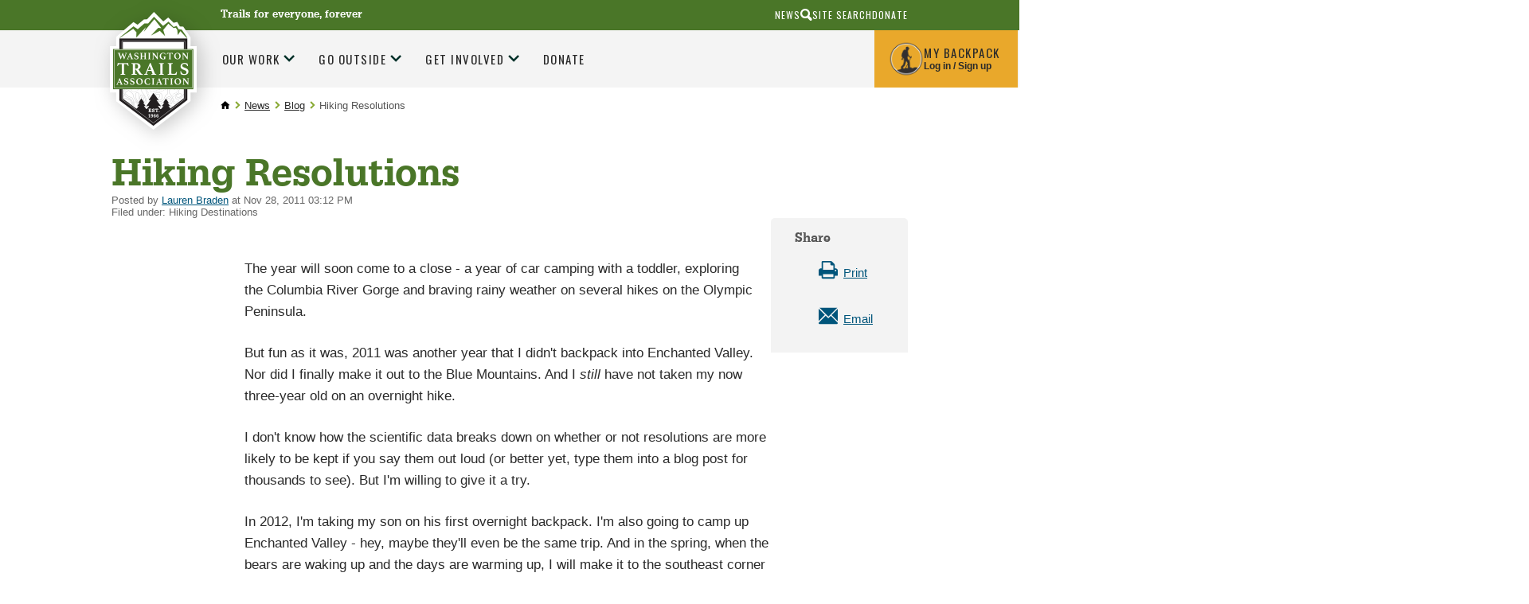

--- FILE ---
content_type: text/html;charset=utf-8
request_url: https://www.wta.org/news/signpost/hiking-resolutions
body_size: 31532
content:
<!DOCTYPE html>
<html xmlns:xlink="http://www.w3.org/1999/xlink" lang="en" xml:lang="en">

<head><meta http-equiv="Content-Type" content="text/html; charset=UTF-8" />

        <!--
        /* @license
         * MyFonts Webfont Build ID 2229066, 2012-04-12T15:53:09-0400
         *
         * The fonts listed in this notice are subject to the End User License
         * Agreement(s) entered into by the website owner. All other parties are
         * explicitly restricted from using the Licensed Webfonts(s).
         *
         * You may obtain a valid license at the URLs below.
         *
         * Webfont: URW Egyptienne Narrow Medium by URW++
         * URL: http://www.myfonts.com/fonts/urw/egyptienne/urw-egyptienne-t-medium-narrow/
         * Copyright: Copyright 2010 URW++ Design &amp; Development Hamburg
         * Licensed pageviews: 10,000,000
         *
         *
         * License: http://www.myfonts.com/viewlicense?type=web&buildid=2229066
         *
         * © 2012 Bitstream Inc
        */

        -->
        <link rel="stylesheet" type="text/css" href="https://www.wta.org/++theme++plonetheme.wta/MyFontsWebfontsKit.css" />
        <link rel="stylesheet" type="text/css" href="https://www.wta.org/++theme++plonetheme.wta/css/wta.css?v=13" />
        <link rel="stylesheet" type="text/css" href="https://www.wta.org/++theme++plonetheme.wta/css/mbp.css?v=31" />
        <link rel="stylesheet" type="text/css" href="https://www.wta.org/++theme++plonetheme.wta/css/edit.css?v=2" />
        <link rel="stylesheet" type="text/css" href="https://www.wta.org/++theme++plonetheme.wta/css/maps-generic.css?v=10" />
        <script src="https://www.wta.org/++theme++plonetheme.wta/js/clicky-menus.js?v=1"></script>
        <script src="https://www.wta.org/++theme++plonetheme.wta/js/wta-toggle.js?v=1"></script>
        <link rel="shortcut icon" type="image/png" href="https://www.wta.org/favicon.png">
        </link>
        <link rel="apple-touch-icon" sizes="180x180" type="image/png" href="https://www.wta.org/apple-touch-icon.png">
        </link>
        <link rel="icon" type="image/png" sizes="32x32" href="https://www.wta.org/favicon-32x32.png">
        </link>
        <link rel="icon" type="image/png" sizes="16x16" href="https://www.wta.org/favicon-16x16.png">
        </link>
        <link rel="manifest" href="https://www.wta.org/site.webmanifest">
        </link>
        <link rel="mask-icon" color="#000000" href="https://www.wta.org/safari-pinned-tab.svg">
        </link>
        <meta name="msapplication-TileColor" content="#ffffff" />
        <meta name="theme-color" content="#ffffff" />

        <script>(function(w,d,s,l,i){w[l]=w[l]||[];w[l].push({'gtm.start':
new Date().getTime(),event:'gtm.js'});var f=d.getElementsByTagName(s)[0],
j=d.createElement(s),dl=l!='dataLayer'?'&l='+l:'';j.async=true;j.src=
'https://www.googletagmanager.com/gtm.js?id='+i+dl;f.parentNode.insertBefore(j,f);
})(window,document,'script','dataLayer','GTM-PB9K2Z');</script><meta name="twitter:card" content="summary" /><meta property="og:site_name" content="Washington Trails Association" /><meta property="og:title" content="Hiking Resolutions" /><meta property="og:type" content="website" /><meta name="twitter:site" content="@WTA_hikers" /><meta property="og:article:publisher" content="https://www.facebook.com/washingtontrails" /><meta property="og:description" content="What's the hike that got away from you in 2011? Which wilderness area is on your bucket list to visit? What outdoor skills class do you hope to take? Who in your life do you want to take on a hike?" /><meta property="og:url" content="https://www.wta.org/news/signpost/hiking-resolutions" /><meta property="og:image" content="https://www.wta.org/news/signpost/hiking-resolutions/@@download/image/isaacbear.jpg" /><meta property="og:image:type" content="image/jpeg" /><meta name="description" content="What's the hike that got away from you in 2011? Which wilderness area is on your bucket list to visit? What outdoor skills class do you hope to take? Who in your life do you want to take on a hike?" /><title>Hiking Resolutions — Washington Trails Association</title><meta name="viewport" content="width=device-width, initial-scale=1" /><meta name="thumbnail" content="https://www.wta.org/news/signpost/hiking-resolutions/@@images/image/mini" /><script>PORTAL_URL = 'https://www.wta.org';</script><script type="text/javascript" src="https://www.wta.org/++plone++production/++unique++2024-10-17T12:20:44.850782/default.js" data-bundle="production"></script><script type="text/javascript" src="https://www.wta.org/++plone++patternslib/++unique++2024-03-29%2019%3A50%3A18.569187/bundle-leaflet-compiled.min.js" data-bundle="bundle-leaflet"></script><script type="text/javascript" src="https://www.wta.org/++plone++patternslib/++unique++2024-03-29%2019%3A50%3A18.577188/patterns-compiled.min.js" data-bundle="patterns"></script><script type="text/javascript" src="https://www.wta.org/++resource++plone.contentratings.resources/plone-contentratings-compiled.js?version=2024-04-09%2020%3A47%3A03.970258" data-bundle="plone-contentratings"></script><script type="text/javascript" src="https://www.wta.org/++resource++wta.content/wta-content-resources.min.js?version=2025-10-29%2015%3A15%3A29.657563" data-bundle="wta-content-resources"></script><link rel="stylesheet" href="https://www.wta.org/++plone++production/++unique++2024-10-17T12:20:44.850782/default.css" data-bundle="production" /><link rel="stylesheet" href="https://www.wta.org/++plone++patternslib/++unique++2024-03-29%2019%3A50%3A18.569187/bundle-leaflet-compiled.css" data-bundle="bundle-leaflet" /><link rel="stylesheet" href="https://www.wta.org/++resource++plone.contentratings.resources/plone-contentratings-compiled.css?version=2024-04-09%2020%3A47%3A03.970258" data-bundle="plone-contentratings" /><link rel="stylesheet" href="https://www.wta.org/++plone++static/++unique++2024-03-29%2019%3A52%3A30.067322/plone-fontello-compiled.css" data-bundle="plone-fontello" /><link rel="stylesheet" href="https://www.wta.org/++plone++static/++unique++2024-03-29%2019%3A52%3A30.067322/plone-glyphicons-compiled.css" data-bundle="plone-glyphicons" /><link rel="stylesheet" href="https://www.wta.org/++resource++wta.content/wta-content-resources.min.css?version=2025-10-29%2015%3A15%3A29.657563" data-bundle="wta-content-resources" /><link rel="canonical" href="https://www.wta.org/news/signpost/hiking-resolutions" /><link rel="apple-touch-icon" href="https://www.wta.org/touch_icon.png" /><link rel="search" href="https://www.wta.org/@@search" title="Search this site" /><link rel="alternate" href="https://www.wta.org/trail-news/signpost/the-signpost/RSS" title="WTA's Blog Feed (RSS 1.0)" type="application/rss+xml" /><meta name="generator" content="Plone - http://plone.com" />
    
    
    
    
    <link type="text/css" rel="stylesheet" href="/++theme++plonetheme.wta/css/style.css?v=2025-11-04T16:36:36-0800" />
    <script src="/++theme++plonetheme.wta/svgfixer.js?v=2"></script>
</head>

<body ontouchstart="" class="mosaic-grid frontend icons-on no-portlet-columns pat-markspeciallinks portaltype-blog-entry section-news site-wtaadmin subsection-signpost subsection-signpost-hiking-resolutions template-blogentry_view thumbs-on userrole-anonymous viewpermission-view" id="visual-portal-wrapper" dir="ltr" data-base-url="https://www.wta.org/news/signpost/hiking-resolutions" data-view-url="https://www.wta.org/news/signpost/hiking-resolutions" data-portal-url="https://www.wta.org" data-i18ncatalogurl="https://www.wta.org/plonejsi18n" data-pat-markspeciallinks="{&quot;external_links_open_new_window&quot;: true, &quot;mark_special_links&quot;: false}" data-pat-plone-modal="{&quot;actionOptions&quot;: {&quot;displayInModal&quot;: false}}" data-pat-pickadate="{&quot;selectYears&quot;: 200}"><header id="portal-top">
      <div id="fb-root"></div>
<script type="text/javascript">
(function(d, s, id) {
    var js, fjs = d.getElementsByTagName(s)[0];
    if (d.getElementById(id)) return;
    js = d.createElement(s); js.id = id;
    js.src = "//connect.facebook.net/en_US/sdk.js#xfbml=1&version=v2.0";
    fjs.parentNode.insertBefore(js, fjs);
  }(document, 'script', 'facebook-jssdk'));
</script>



<!-- Google Tag Manager (noscript) -->
<noscript>
	<iframe src="https://www.googletagmanager.com/ns.html?id=GTM-PB9K2Z" height="0" width="0" style="display:none;visibility:hidden"></iframe>
</noscript>

<!-- End Google Tag Manager (noscript) -->
<div id="diazo-globals-hidden" style="display: none">
    <div id="wta-diazoglobals-backpackurl" href="https://www.wta.org/backpack">https://www.wta.org/backpack</div>
</div>

    </header><a class="skip-link screen-reader-text" href="#main-content">Skip to content</a><!-- SVG SPRITE STARTS HERE --><svg style="display:none;">
        <symbol id="hiker" viewbox="0 0 20 35">
            <g stroke="none" stroke-width="1" fill="none" fill-rule="evenodd">
                <g id="r2" transform="translate(-1034.000000, -55.000000)" fill="#FFFFFF">
                    <g id="Header">
                        <g id="My-Backpack" transform="translate(1008.000000, 38.000000)">
                            <g id="hiker" transform="translate(26.000000, 17.000000)">
                                <path d="M19.4,12 C19.4,11.6 19.2,11.6 19,11.6 L19.4,7.4 C19.4,7.2 19.2,6.8 19,6.8 C18.6,6.8 18.4,7 18.4,7.2 L18,11.4 C17.6,11.6 17,12.2 17,12.2 L17,12.2 L17,12.2 C16.4,11.8 12,13.6 11.4,10.8 L11.4,10.8 C11.4,10.4 11.4,10.2 11.2,9.8 C11.2,9.2 11,8.4 11,7.6 L11,7.2 C11,6.8 11,6.6 10.8,6.2 C10.4,6 10.6,5.8 10.8,5.6 L11.2,5.6 C11.6,5.6 11.6,5.4 11.8,5.2 C11.8,4.8 12,4.4 12.2,4 L12.2,3.6 C11.8,3.4 12,3 12,2.8 C12.4,2.8 12.6,2.8 13,2.6 C13.4,2.6 13.4,2.4 13.2,2 C13,2 12.6,1.8 12.4,1.6 C12,1.6 11.8,1.4 11.8,1 C11.6,0.6 11.2,0.2 10.8,0 L9.4,0 C8.2,0.4 7.8,0.8 7.6,2 C7.6,2.6 7.4,3.4 7.8,4 C7.8,4.2 7.8,4.4 7.6,4.6 C7.4,4.8 7.2,4.6 6.8,4.4 C6,4 6.8,4.4 6,4.2 C5.8,4 5.4,4.2 5.2,4.4 C5,4.6 4,6 3.6,6.2 C3.2,6.4 3.2,6.6 3.2,7 L3.2,7.2 C3,7.8 2.8,8.4 2.6,8.8 C2.6,9 2.4,9 2.4,9.2 C1.4,9.8 1.2,13.4 1.2,14.4 L1.2,14.4 C1.2,15 2.4,15.8 2.8,15.8 C2.6,16.2 2.6,16.4 2.4,16.6 C2.2,16.8 2.2,17 2.2,17.2 C0.2,18.8 1.6,19.4 2,20 C2.4,20.6 2.6,19.4 3,19.2 C3.2,19 3,19.2 3.2,19.4 C3.4,19.6 3.2,18 3.2,18 L3.2,18 L3.2,18 C3.4,18 3.6,17.6 4,17 C4,17.2 4,17.2 4.2,17.4 C4.4,17.6 4.6,18 4.8,18.6 L4.8,20 C4.8,20.6 4.8,21.2 5,22 L5,22.2 C4.8,23.2 4.6,23.8 4,24.6 C3.2,26 2.4,27.4 1.8,28.6 C1.4,29.4 1,30 0.6,30.8 L0.6,31 C0.6,31.6 0.2,32.2 0.2,32.8 L0.2,33 C0.4,33 0.4,33.2 0.6,33.2 L4,34 L4.6,34 C4.8,34 5,33.4 4.8,33 C4.6,32.8 4.6,32.8 4.4,32.6 C4,32.4 3.8,32.2 3.4,32.2 C4,30.8 4.6,29.6 5.4,28.4 C5.6,27.8 6,27.4 6.4,27 C6.8,26.6 7.2,26.2 7.2,25.6 C7.4,25 7.8,24.2 8,23.4 C8.6,24 9.2,24.4 9.2,25.4 C9.2,25.8 9.8,26.4 9.8,26.8 C9.8,27 9.8,28.4 10,28.4 C10,28.6 10.2,28.8 10.2,29 L10.2,32.2 C10.2,32.4 10.2,32.4 10.4,32.6 C10.4,32.6 10.6,32.8 10.4,32.8 C9.8,33.2 10,33.6 10,34.2 L10,34.2 L15,34.2 C15.2,34.2 15.2,34.2 15.4,34 C15.6,33.8 15.8,33.6 15.6,33.4 C15.4,33 15,32.8 14.6,32.8 L13.4,32.8 C13.2,32.8 13,32.8 13,32.4 L13,31.8 C13,30.6 13,29.4 12.8,28.2 C12.8,27 12.8,25.6 12.6,24.4 C12.6,24 12.4,23.6 12,23.2 C12,22.6 8.2,17 10,13.8 C11.2,15.4 15.8,13.4 16.4,13.6 C16.6,13.6 16.8,13.6 17,13.4 C17.2,13.4 17.4,13.6 17.6,13.6 L16,33.6 C16,33.8 16.4,34 16.6,34 L16.6,34 C16.8,34 17.2,33.8 17.2,33.6 L18.8,13.4 C19.4,13.2 19.4,12.4 19.4,12 Z" id="Shape"></path>
                            </g>
                        </g>
                    </g>
                </g>
            </g>
        </symbol>
        <symbol id="diamond-right-arrow" viewbox="0 0 26 26">
            <g stroke="none" stroke-width="1" fill="none" fill-rule="evenodd">
                <g id="r2" transform="translate(-459.000000, -793.000000)">
                    <g id="Action-Bar" transform="translate(0.000000, 738.000000)">
                        <g id="Group-3" transform="translate(197.000000, 33.000000)">
                            <g id="Group-6" transform="translate(261.000000, 21.000000)">
                                <g id="Group-Copy">
                                    <rect id="Rectangle-11" fill="#87A737" transform="translate(13.935029, 13.935029) rotate(45.000000) translate(-13.935029, -13.935029) " x="4.43502884" y="4.43502884" width="19" height="19" rx="3"></rect>
                                    <path d="M8,13.8 L19.3142857,13.8" id="Path-10-Copy-3" stroke="#FFFFFF" stroke-width="2.5"></path>
                                    <polyline id="Path-11-Copy-3" stroke="#FFFFFF" stroke-width="2.5" points="14.5142857 9 19.3562618 13.8419761 14.5142857 18.6"></polyline>
                                </g>
                            </g>
                        </g>
                    </g>
                </g>
            </g>
        </symbol>
        <symbol id="search-icon">
            <g stroke="none" stroke-width="1" fill="none" fill-rule="evenodd">
                <g id="r2" transform="translate(-1017.000000, -10.000000)" fill="#2A2A2A">
                    <g id="aux-nav" transform="translate(940.000000, 10.000000)">
                        <g id="Group-22" transform="translate(77.000000, 0.000000)">
                            <path d="M9.18226601,0 C10.9688106,0 12.4926033,0.630534305 13.7536946,1.89162562 C15.0147859,3.15271693 15.6453202,4.67650964 15.6453202,6.46305419 C15.6453202,8.24959874 15.0147859,9.77339145 13.7536946,11.0344828 C12.4926033,12.2955741 10.9688106,12.9261084 9.18226601,12.9261084 C8.15763042,12.9261084 7.19868973,12.7027931 6.30541872,12.2561576 L3.07389163,15.4876847 L3.07389163,15.4482759 C2.70607385,15.8160938 2.2725806,16 1.77339901,16 C1.27421743,16 0.853860382,15.8292299 0.512315271,15.4876847 C0.170770059,15.1461396 0,14.7257826 0,14.226601 C0,13.7274194 0.183906213,13.2939261 0.551724138,12.9261084 L0.512315271,12.9261084 L3.66502463,9.81280788 C3.03448024,8.76189888 2.71921182,7.64532524 2.71921182,6.46305419 C2.71921182,4.67650964 3.34974613,3.15271693 4.61083744,1.89162562 C5.87192875,0.630534305 7.39572146,0 9.18226601,0 Z M9.22167488,10.364532 C10.3514016,10.364532 11.3103398,9.97701612 12.0985222,9.2019717 C12.8867046,8.42692477 13.2807882,7.47455433 13.2807882,6.34482759 C13.2807882,5.21510085 12.8867046,4.2627304 12.0985222,3.48768347 C11.3103398,2.71263905 10.3514016,2.32512315 9.22167488,2.32512315 C8.09194814,2.32512315 7.13957769,2.71263905 6.36453328,3.48768347 C5.58948634,4.2627304 5.20197044,5.21510085 5.20197044,6.34482759 C5.20197044,7.47455433 5.58948634,8.42692477 6.36453328,9.2019717 C7.13957769,9.97701612 8.09194814,10.364532 9.22167488,10.364532 Z" transform="translate(7.822660, 8.000000) scale(-1, 1) translate(-7.822660, -8.000000) ">
                            </path>
                        </g>
                    </g>
                </g>
            </g>
        </symbol>
        <symbol id="trail">
            <g stroke="none" stroke-width="1" fill="none" fill-rule="evenodd">
                <g id="r2" transform="translate(-197.000000, -771.000000)" fill="#8AAB37">
                    <g id="Action-Bar" transform="translate(0.000000, 738.000000)">
                        <g id="Group-3" transform="translate(197.000000, 33.000000)">
                            <g>
                                <path d="M28.624421,11.6603213 L26.9360833,9.86754886 L24.2808457,12.2205147 C24.2808457,12.2205147 17.8398295,8.87933394 17.8398295,8.85858603 C17.8398295,8.83706969 13.3648691,12.2689265 13.3648691,12.2689265 C13.3648691,12.2689265 13.0737764,12.5686184 12.6536588,12.3165698 C12.3232293,12.1190805 12.5537432,11.7125753 12.5537432,11.7125753 L18.8232508,3.91213233 L25.0188051,9.73921924 L28.9029259,6.12139975 L33.2795442,11.5004857 C33.2795442,11.5004857 33.5171387,11.9108331 33.229193,12.0998695 C32.9412472,12.2896744 32.5706941,12.0891113 32.5706941,12.0891113 L29.7880051,10.2994126 L28.624421,11.6603213 Z M39.6064835,17.101651 L29.2089666,3.19056638 L25.1171472,7.12498349 L18.5290111,0 L9.00535122,13.3141026 C9.00535122,13.3141026 11.1193137,17.3184478 11.1610107,17.3975972 C11.6118111,18.2690091 11.9117658,18.588584 12.5537432,19.04888 L13.3648691,17.8716287 C13.6756303,17.302214 14.2796083,16.8160202 14.8885428,16.8160202 C15.4974773,16.8160202 16.2779204,17.5048519 16.5886816,18.0734981 L18.0365138,20.7532818 C18.0365138,20.7532818 23.1314229,17.8247538 24.3957094,17.8716287 C25.6049242,17.9169667 28.0697714,18.7368931 29.6102025,19.1764412 C27.2987691,19.4000575 23.5609813,19.925671 23.6215601,20.9861194 C23.687646,22.1387807 25.7976748,22.3355015 27.1925596,22.7481543 C28.5386667,23.1477435 30.3277067,23.5319639 30.8988778,24.6692564 C30.5708085,25.0865197 26.9321496,25.7258625 23.3949798,27.0737078 C21.4651138,27.8098741 19.9535559,28.7562538 18.7616493,29.8566611 L20.2858887,31.7442912 C20.7736656,32.3352222 20.9886977,33.2523527 20.694458,33.852505 C20.4010051,34.4534257 19.4445371,34.8818352 18.6672408,34.8818352 L17.4047639,34.8818352 C18.8161702,38.2276266 23.2698886,41.4858158 28.7353509,43.9448265 C34.0780823,44.0739245 39.8928558,41.5449857 41.9131966,37.8618488 C37.1927743,36.4525283 30.7674927,34.0841936 28.8006501,31.7442912 C28.8824708,29.7855355 32.8381847,27.6654072 35.2644817,26.8170485 C37.1927743,26.1431259 39.7496697,25.6943565 40.8802108,24.8828829 C40.4821219,23.0801207 35.8490274,22.4930319 34.3408524,22.1887293 C32.9365268,21.9051747 28.7801949,20.9799719 28.7801949,20.2937542 C28.7801949,19.9333555 30.464599,19.6006206 31.8366684,19.3577933 C32.7878335,19.1895047 33.2425675,19.0527223 33.2425675,19.0527223 C34.0560536,18.8398641 34.8648193,18.464865 35.688533,18.4518015 C37.2494193,18.4279798 39.2178354,19.7796673 40.0753788,19.9825357 C40.9329222,20.1854041 42.253067,20.3928831 43.922523,20.2983649 C44.4386225,20.2691641 42.2318251,19.5153236 41.5701792,19.04888 C40.6347489,18.3880209 39.9770367,17.5627155 39.6064835,17.101651 Z M6.9620883,26.1413585 C6.89128196,26.0791148 6.81339499,26.0283977 6.73550803,25.9776806 C6.71662634,25.3660017 6.70010486,24.8526832 6.68909054,24.4815263 L10.5551164,24.4815263 C11.2222694,24.4815263 11.4323282,24.0611891 11.0208648,23.5471022 L7.84008685,18.8834347 L9.04458128,18.8834347 C9.57641552,18.8834347 9.78726106,18.5191938 9.51505003,18.0734981 L8.12331219,15.437746 L7.83536643,14.892153 L6.10926533,11.6247425 C5.97315982,11.4018947 5.79378377,11.2904708 5.61519446,11.2904708 C5.43581841,11.2904708 5.25644237,11.4018947 5.12033686,11.6247425 L1.71533889,18.0734981 C1.44470134,18.5191938 1.65633361,18.8834347 2.18738112,18.8834347 L3.38951534,18.8834347 L0.210310907,23.5471022 C-0.200365835,24.0611891 0.00890622161,24.4815263 0.67684598,24.4815263 L4.37765708,24.4815263 C4.3674295,24.91339 4.3548417,25.458983 4.34068044,26.0883361 C4.31707832,26.1075471 4.29032926,26.121379 4.26672715,26.1413585 L0.753946211,29.2619968 C0.0120531698,29.9197821 0.226045648,30.4584591 1.22677518,30.4584591 L4.23840462,30.4584591 C4.12826143,35.1536327 3.99451613,38.4786762 3.95596602,39.0219639 C3.88673316,39.9994206 3.14956054,40.6848699 3.30769469,40.8224208 C3.33051006,40.8424003 3.38243471,40.8508531 3.45796146,40.8508531 C3.91033527,40.8508531 5.17619519,40.5488558 5.62542204,40.5488558 C6.07543564,40.5488558 7.21305742,40.8508531 7.60563921,40.8508531 C7.67093838,40.8508531 7.71578239,40.8424003 7.73309061,40.8224208 C7.85582159,40.6856383 7.25003406,39.8772386 7.21305742,38.9174559 C7.19102878,38.3757051 7.02030684,35.0637251 6.87633396,30.4584591 L10.0044005,30.4584591 C11.0059168,30.4584591 11.2191225,29.9197821 10.4780162,29.2619968 L6.9620883,26.1413585 Z M18.6672408,33.376229 C19.1982884,33.376229 19.3603562,33.0457995 19.0267797,32.642368 L17.6216673,30.94104 L15.9215285,28.882387 C15.908154,28.3268042 15.8979264,27.9141515 15.893206,27.7143569 L18.4178452,27.7143569 C18.8686455,27.7143569 19.022846,27.4208125 18.7616493,27.0619506 L16.2212753,23.5778398 L17.2164977,23.5778398 C17.5547947,23.5778398 17.700341,23.3388547 17.5414201,23.0483841 L16.3581676,20.8852231 L15.178062,18.7297466 C15.0986016,18.5837428 14.9939655,18.5115094 14.8885428,18.5115094 C14.7839068,18.5115094 14.678484,18.5837428 14.5990235,18.7297466 L13.7037168,20.3665256 L12.2372389,23.0483841 C12.078318,23.3388547 12.2246511,23.5778398 12.5621613,23.5778398 L13.556597,23.5778398 L11.0170097,27.0619506 C10.755813,27.4208125 10.9108002,27.7143569 11.3616006,27.7143569 L14.1970009,27.7143569 C14.1899203,27.9902272 14.178906,28.3590788 14.1655314,28.8017007 L10.9957678,32.6415996 C10.6621913,33.0457995 10.8234724,33.376229 11.3553067,33.376229 L14.0286392,33.376229 C13.9240032,36.8757086 13.8059926,40.6326159 13.7753099,41.0975226 C13.7170913,41.988914 12.9091124,42.8303567 12.9964402,43.0701103 C13.0145351,43.1192905 13.0924221,43.1392699 13.206499,43.1392699 C13.6502187,43.1392699 14.6367869,42.8380411 14.7500771,42.7819449 C14.7579444,42.7773343 14.7705322,42.7757974 14.7870537,42.7757974 C15.0309422,42.7757974 16.1457486,43.1823026 16.5886816,43.1823026 C16.6437531,43.1823026 16.6885972,43.1753866 16.7200666,43.1615547 C17.0190267,43.0240038 16.2409438,42.0780531 16.2173417,41.0813854 C16.2047539,40.5526981 16.1134924,36.7973277 16.0300982,33.376229 L16.9812633,33.376229 L18.6672408,33.376229 Z" id="Combined-Shape"></path>
                            </g>
                        </g>
                    </g>
                </g>
            </g>
        </symbol>
        <symbol id="wta-icon">
            <g stroke="none" stroke-width="1" fill="none" fill-rule="evenodd">
                <g id="r2" transform="translate(-891.000000, -770.000000)">
                    <g id="Action-Bar" transform="translate(0.000000, 738.000000)">
                        <g id="Group-21" transform="translate(891.000000, 32.000000)">
                            <g id="Group">
                                <path d="M22.2467251,40.3203838 L22.0079751,40.3985586 C21.4744765,39.694417 20.8036461,38.8372448 20.8036461,38.8372448 C20.7694082,38.6489363 21.8650215,38.9913155 21.8650215,38.9913155 C22.0875679,39.0597913 22.1218058,38.9913155 22.1218058,38.9913155 C22.070449,38.785888 20.0161741,36.3036392 20.1531257,36.2694013 C20.2900774,36.2351633 20.8036461,36.4748287 20.8036461,36.4748287 C20.9577167,36.5090667 20.9919546,36.354996 20.9919546,36.2694013 C20.9919546,36.1838065 18.834966,33.3934164 18.834966,33.3934164 C18.7322523,33.2564648 18.5953006,33.2907027 18.5953006,33.3934164 C18.5610627,33.4961302 16.6779774,36.1324496 16.6779774,36.1324496 C16.5239068,36.4748287 16.7122153,36.4234719 16.7122153,36.4234719 L17.1059513,36.2694013 C17.2942599,36.2180444 17.4654494,36.2694013 17.4654494,36.2694013 C17.3627357,36.2865202 15.6166021,38.768769 15.6166021,38.768769 C15.3426987,39.0426723 15.5310073,39.1111482 15.6166021,39.1111482 C15.7021968,39.1111482 16.2328845,38.8372448 16.4040741,38.8201259 C16.6608584,38.785888 16.7978101,38.8714828 16.7122153,38.9228396 C16.662598,38.95261 16.083759,39.7014316 15.6059265,40.3256655 L15.4044379,40.2747144 C15.3135112,40.0998634 14.3326803,38.8543638 14.3326803,38.8543638 C14.3155613,38.7345311 14.9489627,38.9399586 14.9489627,38.9399586 C15.0859144,38.9913155 15.1030333,38.9399586 15.1030333,38.9399586 C15.0687954,38.8201259 13.8704684,37.3821335 13.9560632,37.3650145 C14.041658,37.3478956 14.3326803,37.4848472 14.3326803,37.4848472 C14.435394,37.5019662 14.452513,37.3992524 14.452513,37.3650145 C14.452513,37.3307766 13.2028291,35.7044757 13.2028291,35.7044757 C13.1343532,35.6188809 13.0658774,35.6359998 13.0658774,35.6873567 C13.0487585,35.7558325 11.9531452,37.2794197 11.9531452,37.2794197 C11.8504314,37.4848472 11.9702641,37.4506093 11.9702641,37.4506093 L12.1928106,37.3650145 C12.2955243,37.3307766 12.3982381,37.3650145 12.3982381,37.3650145 C12.3297623,37.3821335 11.3197438,38.8201259 11.3197438,38.8201259 C11.1485542,38.9741965 11.2683869,39.0255534 11.3197438,39.0255534 C11.3711006,39.0255534 11.6792419,38.8714828 11.7819556,38.8543638 C11.9189073,38.8201259 12.0045021,38.8714828 11.9531452,38.9057207 C11.9057327,38.937329 11.0850299,40.0194448 10.9592457,40.1854766 L4.66046938,35.7215946 L4.6640625,11.7819556 L4.66261686,11.4789034 L4.66261686,11.7819556 L32.6499646,11.7819556 L32.6499646,35.567524 L26.4650329,40.0134162 C26.1631841,39.6078626 25.6140731,38.9057207 25.6140731,38.9057207 C25.5969542,38.8030069 26.2132366,38.9913155 26.2132366,38.9913155 C26.3330693,39.0255534 26.3501883,38.9913155 26.3501883,38.9913155 C26.3159504,38.8714828 25.1518613,37.4677283 25.2374561,37.4506093 C25.3059319,37.4334903 25.5969542,37.570442 25.5969542,37.570442 C25.6825489,37.587561 25.6996679,37.5019662 25.6996679,37.4506093 C25.6996679,37.3992524 24.4842219,35.8243084 24.4842219,35.8243084 C24.4157461,35.7558325 24.3472703,35.7729515 24.3472703,35.8243084 C24.3301513,35.8756652 23.268776,37.3650145 23.268776,37.3650145 C23.1831812,37.570442 23.2858949,37.5362041 23.2858949,37.5362041 L23.5084414,37.4506093 C23.6111551,37.4163714 23.7138689,37.4506093 23.7138689,37.4506093 C23.645393,37.4506093 22.6696125,38.8543638 22.6696125,38.8543638 C22.5155418,39.0084344 22.6182556,39.0426723 22.6696125,39.0426723 C22.7209693,39.0426723 23.0119916,38.8886017 23.1147054,38.8714828 C23.251657,38.8372448 23.3372518,38.8886017 23.2858949,38.9228396 C23.251657,38.9570775 22.3101144,40.1896425 22.3101144,40.1896425 C22.2673426,40.2452457 22.2491499,40.2880251 22.2467251,40.3203838 Z M3.5942029,11.0287215 L3.06840635,11.0287215 L3.06840635,36.4748287 L18.6637765,47.5336752 L34.2420276,36.3207581 L34.2420276,10.2754874 L3.06840635,10.2754874 L3.06840635,11.0287215 L3.5942029,11.0287215 L3.5942029,11.0287215 Z" id="Combined-Shape" fill="#8AAB36"></path>
                                <rect id="Rectangle-path" fill="#8AAB36" x="0.175302569" y="15.4967694" width="36.7372824" height="16.7509735"></rect>
                                <path d="M21.7011206,19.9159059 L21.7011206,27.0077193 C21.7011206,27.0967379 21.7011206,27.1857564 21.7306592,27.2451022 C21.7306592,27.3044479 21.7897364,27.3637936 21.8488136,27.3934664 C21.9078908,27.4528122 21.9965066,27.482485 22.0851223,27.5121579 C22.2032767,27.5418307 22.3214311,27.5715036 22.5282012,27.6011765 C22.6758942,27.6308493 22.7349714,27.690195 22.7349714,27.8385593 L22.7349714,27.9572508 C22.7349714,28.0165965 22.7349714,28.0462694 22.7054328,28.1056151 C22.4100469,28.0759422 22.0851223,28.0759422 21.7306592,28.0462694 C21.3761961,28.0462694 21.0808102,28.0165965 20.8149628,28.0165965 C20.5491155,28.0165965 20.224191,28.0165965 19.8992665,28.0462694 C19.5743419,28.0462694 19.2494174,28.0759422 18.9540315,28.1056151 C18.9244929,28.0759422 18.9244929,28.0165965 18.9244929,27.9572508 L18.9244929,27.8385593 C18.9244929,27.7792136 18.9244929,27.7198679 18.9540315,27.690195 C18.9835701,27.6605222 19.0426473,27.6308493 19.131263,27.6011765 C19.4857262,27.5715036 19.6924963,27.482485 19.7811121,27.4231393 C19.8697279,27.3341207 19.9288051,27.2154293 19.9288051,27.0373921 L19.9288051,19.9455788 L18.6881842,19.9455788 C18.4223368,19.9455788 18.1860281,19.9752516 18.0087965,20.0345973 C17.831565,20.0939431 17.6543334,20.1532888 17.536179,20.2719802 C17.3884861,20.3609988 17.2703317,20.5093631 17.1817159,20.6874002 C17.0635615,20.8654374 16.9749458,21.0434746 16.8567914,21.2808574 C16.8272528,21.369876 16.738637,21.3995489 16.6500212,21.3995489 C16.5909441,21.3995489 16.5318669,21.3995489 16.4432511,21.369876 C16.3546353,21.3402031 16.3250967,21.3402031 16.2660195,21.3105303 C16.3250967,21.1028203 16.3841739,20.8951103 16.4432511,20.746746 C16.5023283,20.5687088 16.5318669,20.4203445 16.5614055,20.2423074 C16.5909441,20.0345973 16.6204826,19.8565602 16.6500212,19.678523 C16.6795598,19.5301587 16.6795598,19.4114673 16.7090984,19.3224487 C16.738637,19.2334301 16.8272528,19.2037573 16.9454072,19.2037573 C17.0635615,19.2037573 17.2407931,19.2037573 17.5657176,19.2334301 C17.8611036,19.263103 18.2451053,19.263103 18.6881842,19.263103 L23.0598959,19.263103 C23.4734362,19.263103 23.8574379,19.263103 24.1528239,19.2334301 C24.4482098,19.2037573 24.6549799,19.2037573 24.7731343,19.2037573 C24.8912887,19.2037573 24.9503659,19.2334301 25.0094431,19.3224487 C25.0389816,19.3817944 25.0685202,19.5004859 25.0685202,19.678523 C25.0685202,19.8268873 25.1275974,20.0345973 25.157136,20.2423074 C25.1866746,20.3906717 25.2162132,20.5687088 25.2752904,20.746746 C25.304829,20.9247831 25.3639062,21.1028203 25.4525219,21.3105303 C25.3934448,21.3402031 25.3343676,21.3402031 25.2752904,21.369876 C25.2162132,21.3995489 25.1275974,21.3995489 25.0980588,21.3995489 C24.9799045,21.3995489 24.9208273,21.369876 24.8617501,21.2808574 C24.7435957,21.0434746 24.6254413,20.8357645 24.5368256,20.6874002 C24.4482098,20.5390359 24.3005168,20.3906717 24.1823624,20.2719802 C24.0346695,20.1829616 23.8869765,20.0939431 23.709745,20.0345973 C23.5325134,19.9752516 23.2962047,19.9455788 23.0598959,19.9455788 L21.7011206,19.9455788 L21.7011206,19.9159059 Z" id="Shape" fill="#003129"></path>
                                <path d="M30.3474888,24.3668348 L29.1364065,21.3402031 L27.8957856,24.3668348 L30.3474888,24.3668348 L30.3474888,24.3668348 Z M30.6133361,25.0196377 L27.6299382,25.0196377 L26.8914734,26.8890278 C26.8619348,26.9483736 26.8323962,26.9780464 26.8323962,27.0373921 L26.8323962,27.1560836 C26.8323962,27.2451022 26.8914734,27.3341207 26.9800892,27.3934664 C27.068705,27.4528122 27.2754751,27.5121579 27.570861,27.5418307 C27.6890154,27.5715036 27.7776312,27.6308493 27.7776312,27.8088865 C27.7776312,27.8682322 27.7776312,27.9572508 27.7480926,28.0462694 C27.4822453,28.0165965 27.2163979,28.0165965 26.9505506,27.9869236 C26.6551647,27.9869236 26.3893173,27.9572508 26.12347,27.9572508 L25.5326981,27.9572508 C25.325928,27.9572508 25.0896192,27.9869236 24.8533105,28.0165965 C24.8237719,27.9869236 24.8237719,27.9275779 24.8237719,27.8979051 L24.8237719,27.7792136 C24.8237719,27.6011765 24.8828491,27.5121579 25.0010035,27.5121579 C25.2963894,27.4528122 25.5031595,27.3934664 25.6213139,27.3341207 C25.7394683,27.274775 25.8576227,27.1560836 25.9166998,27.0077193 L29.313638,19.263103 C29.4022538,19.1147387 29.4908696,19.0257201 29.6385626,19.0257201 L29.7862555,19.0257201 C29.8453327,19.0257201 29.8748713,19.0257201 29.9339485,19.055393 L33.3308867,27.067065 C33.3899639,27.2154293 33.5081182,27.3044479 33.6558112,27.3637936 C33.8035042,27.4231393 33.9807357,27.482485 34.1875059,27.5121579 C34.3351988,27.5418307 34.394276,27.6308493 34.394276,27.7792136 C34.394276,27.8385593 34.394276,27.9275779 34.3647374,28.0165965 C34.0693515,27.9869236 33.7739656,27.9869236 33.4785796,27.9572508 C33.1831937,27.9572508 32.9173464,27.9275779 32.651499,27.9275779 L32.1788816,27.9275779 C32.00165,27.9275779 31.7948798,27.9275779 31.5881097,27.9572508 C31.3813395,27.9572508 31.204108,27.9869236 30.9973378,27.9869236 C30.7905677,27.9869236 30.6428747,27.9869236 30.5247203,28.0165965 C30.4951818,27.9869236 30.4951818,27.9275779 30.4951818,27.8979051 L30.4951818,27.7792136 C30.4951818,27.690195 30.5247203,27.6308493 30.5542589,27.6011765 C30.5837975,27.5715036 30.6133361,27.5418307 30.6724133,27.5418307 C30.9087221,27.482485 31.0859536,27.4528122 31.204108,27.3934664 C31.3222624,27.3341207 31.3813395,27.2451022 31.3813395,27.1264107 C31.3813395,27.067065 31.3813395,27.0077193 31.3518009,26.9187007 L30.6133361,25.0196377 L30.6133361,25.0196377 Z" id="Shape" fill="#003129"></path>
                                <path d="M9.56294854,19.1511901 L9.67095469,19.1511901 L9.77896083,19.1511901 C9.8329639,19.1511901 9.88696698,19.1511901 9.94097005,19.2054386 C9.99497312,19.2596872 9.99497312,19.3139357 10.0489762,19.3681842 L12.3171052,25.064281 L13.9912004,20.3989065 C14.0452035,20.2904094 14.0452035,20.1819123 14.0452035,20.1276638 C14.0452035,20.0191667 13.9912004,19.9106696 13.8831943,19.8564211 C13.7751881,19.8021726 13.5591759,19.747924 13.2351574,19.6936755 C13.1271513,19.6936755 13.0731482,19.5851784 13.0731482,19.4224328 L13.0731482,19.3681842 L13.0731482,19.3139357 L13.0731482,19.2054386 C13.2351574,19.2054386 13.4511697,19.2596872 13.7751881,19.2596872 L14.5852342,19.2596872 L15.3412772,19.2596872 C15.5572895,19.2596872 15.7733018,19.2596872 15.9893141,19.2054386 L15.9893141,19.3139357 L15.9893141,19.3681842 L15.9893141,19.4224328 C15.9893141,19.5851784 15.935311,19.6936755 15.8273049,19.6936755 C15.5572895,19.6936755 15.3412772,19.747924 15.179268,19.8021726 C15.0172588,19.8564211 14.9632557,19.9649182 14.8552496,20.1819123 L11.9390837,27.9937021 L11.8310776,27.9937021 L11.7230714,27.9937021 C11.6690683,27.9937021 11.6150653,27.9937021 11.5610622,27.9394536 C11.5070591,27.9394536 11.5070591,27.8309565 11.4530561,27.776708 L9.18492704,22.0263627 L6.9708011,27.9937021 L6.86279495,27.9937021 L6.75478881,27.9937021 C6.70078574,27.9937021 6.64678267,27.9937021 6.59277959,27.9394536 C6.53877652,27.9394536 6.53877652,27.8309565 6.48477345,27.776708 L3.46060143,20.1276638 C3.40659835,20.0191667 3.35259528,19.9106696 3.19058607,19.8564211 C3.08257992,19.8021726 2.86656764,19.747924 2.48854613,19.6936755 C2.38053999,19.6936755 2.32653692,19.5851784 2.32653692,19.4224328 L2.32653692,19.3139357 L2.38053999,19.2054386 L2.86656764,19.2054386 L3.40659835,19.2054386 L3.94662907,19.2054386 L4.37865365,19.2054386 L5.40471201,19.2054386 C5.78273352,19.2054386 6.10675195,19.1511901 6.37676731,19.1511901 L6.37676731,19.2596872 L6.37676731,19.3681842 C6.37676731,19.5309299 6.32276423,19.5851784 6.21475809,19.6394269 C5.94474273,19.6394269 5.72873044,19.6936755 5.56672123,19.747924 C5.45871508,19.8021726 5.40471201,19.9106696 5.40471201,20.0191667 L5.40471201,20.1276638 L5.45871508,20.2361609 L7.29481953,25.0100324 L9.56294854,19.1511901 L9.56294854,19.1511901 Z" id="Shape" fill="#003129"></path>
                                <polygon id="Shape" fill="#8AAB36" points="3.96296038 9.93184989 3.10264427 9.95022719 9.5051343 4.98572957 11.5080523 6.23541345 14.5381077 3.75316464 16.2671224 3.75316464 18.9547987 0.808703989 23.1147054 4.81454 25.6140731 2.94857365 27.9251324 5.27675184 29.3460058 4.81454 30.2190726 6.23541345 31.691303 6.42372198 34.2420276 9.95022719 33.4384068 9.92459542 31.1143973 7.59654018 29.7347238 9.17857143 29.4833984 6.79296875 28.9285017 6.0859375 27.9251324 6.55950056 25.6140731 4.52839007 23.3134766 6.84256417 24.056248 9.2654689 21.3775809 7.19042969 17.5681632 8.99156558 20.3035714 5.4047154 21.9814453 5.60846819 19.0793108 2.65143694 14.6573661 7.73144531 14.8114537 6.00062779 10.8061751 9.88175136 10.6778739 7.7023577 9.5051343 6.69042969">
                                </polygon>
                            </g>
                        </g>
                    </g>
                </g>
            </g>
        </symbol>
        <symbol id="open-quotes" viewbox="0 0 32 26">
            <g stroke="none" stroke-width="1" fill="none" fill-rule="evenodd">
                <g id="r2" transform="translate(-978.000000, -2495.000000)" fill="#006191">
                    <g id="About-Us-/-Testimonial" transform="translate(200.000000, 2428.000000)">
                        <g id="Group-4" transform="translate(547.000000, 67.000000)">
                            <path d="M250,25.5 C250,24.4583281 249.975586,22.9039817 249.926758,20.8369141 C249.877929,18.7698464 249.853516,17.2480518 249.853516,16.2714844 C249.853516,14.3509019 249.910481,12.6989001 250.024414,11.3154297 C250.138347,9.93195923 250.390623,8.51595776 250.78125,7.06738281 C251.171877,5.61880786 251.708981,4.44694458 252.392578,3.55175781 C253.076175,2.65657104 254.0039,1.92415649 255.175781,1.35449219 C256.347662,0.784827881 257.747388,0.5 259.375,0.5 L262.5,6.75 C260.253895,6.75 258.650721,7.23827637 257.69043,8.21484375 C256.730138,9.19141113 256.25,10.7864473 256.25,13 L262.5,13 L262.5,25.5 L250,25.5 Z M231.25,25.5 C231.25,24.4583281 231.225586,22.9039817 231.176758,20.8369141 C231.127929,18.7698464 231.103516,17.2480518 231.103516,16.2714844 C231.103516,14.3509019 231.160481,12.6989001 231.274414,11.3154297 C231.388347,9.93195923 231.640623,8.51595776 232.03125,7.06738281 C232.421877,5.61880786 232.958981,4.44694458 233.642578,3.55175781 C234.326175,2.65657104 235.2539,1.92415649 236.425781,1.35449219 C237.597662,0.784827881 238.997388,0.5 240.625,0.5 L243.75,6.75 C241.503895,6.75 239.900721,7.23827637 238.94043,8.21484375 C237.980138,9.19141113 237.5,10.7864473 237.5,13 L243.75,13 L243.75,25.5 L231.25,25.5 Z" id="“"></path>
                        </g>
                    </g>
                </g>
            </g>
        </symbol>
        <symbol id="camera" viewbox="0 0 18 15">
            <g stroke="none" stroke-width="1" fill="none" fill-rule="evenodd">
                <g id="r2" transform="translate(-765.000000, -2813.000000)" fill="#002E23">
                    <g id="Featured-Photo" transform="translate(0.000000, 2807.000000)">
                        <g id="Featured-Photo-Label" transform="translate(752.000000, 0.000000)">
                            <g id="Group-19">
                                <path d="M21.7521361,11.2634889 C21.0227877,11.2634889 20.4017121,11.5198959 19.8888894,12.0327185 C19.3760646,12.5455434 19.1196576,13.1609214 19.1196576,13.8788722 C19.1196576,14.6082228 19.3760646,15.2292984 19.8888894,15.7421211 C20.4017121,16.2549437 21.0227877,16.5113529 21.7521361,16.5113529 C22.4814844,16.5113529 23.10256,16.2549437 23.6153827,15.7421211 C24.1282075,15.2292984 24.3846145,14.6082228 24.3846145,13.8788722 C24.3846145,13.1609214 24.1282075,12.5455434 23.6153827,12.0327185 C23.10256,11.5198959 22.4814844,11.2634889 21.7521361,11.2634889 Z M28.7606825,8.63101051 L26.6581197,8.63101051 C26.5099701,8.63101051 26.3675203,8.58257837 26.2307682,8.48571192 C26.0940161,8.38884546 26.0028473,8.27203727 25.9572639,8.13528295 L25.4273506,6.51135255 C25.3703698,6.37460042 25.2763521,6.25779223 25.1452976,6.16092577 C25.0142432,6.06405932 24.8746444,6.015625 24.7264948,6.015625 L18.7777773,6.015625 C18.6296277,6.015625 18.4871802,6.06405932 18.3504258,6.16092577 C18.2136737,6.25779223 18.1282047,6.37460042 18.0940167,6.51135255 L17.5470082,8.13528295 C17.5014249,8.27203727 17.4102561,8.38884546 17.2735039,8.48571192 C17.1367518,8.58257837 16.994302,8.63101051 16.8461525,8.63101051 L14.7435896,8.63101051 C14.2649548,8.63101051 13.8547025,8.80194847 13.5128205,9.14383098 C13.1709385,9.48571348 13,9.90166312 13,10.391693 L13,18.2549414 C13,18.7449724 13.1709385,19.1609225 13.5128205,19.5028045 C13.8547025,19.8446865 14.2649548,20.015625 14.7435896,20.015625 L28.7606825,20.015625 C29.2393172,20.015625 29.6495692,19.8446865 29.9914517,19.5028045 C30.3333342,19.1609225 30.5042721,18.7449724 30.5042721,18.2549414 L30.5042721,10.391693 C30.5042721,9.90166312 30.3333342,9.48571348 29.9914517,9.14383098 C29.6495692,8.80194847 29.2393172,8.63101051 28.7606825,8.63101051 Z M21.7521361,18.2549414 C21.1481446,18.2549414 20.5811987,18.1409824 20.051281,17.9130611 C19.5213654,17.685139 19.0569814,17.3746023 18.6581203,16.9814367 C18.259257,16.5882732 17.9458693,16.1238892 17.7179483,15.5882738 C17.4900274,15.0526606 17.376068,14.4828659 17.376068,13.8788722 C17.376068,13.2748808 17.4900274,12.7079349 17.7179483,12.1780193 C17.9458693,11.6481016 18.259257,11.1865686 18.6581203,10.793403 C19.0569814,10.4002395 19.5213654,10.0868518 20.051281,9.85323318 C20.5811987,9.61961241 21.1481446,9.50280421 21.7521361,9.50280421 C22.3561275,9.50280421 22.9230734,9.61961241 23.4529912,9.85323318 C23.9829068,10.0868518 24.4472907,10.4002395 24.8461518,10.793403 C25.2450151,11.1865686 25.5584028,11.6481016 25.7863238,12.1780193 C26.0142447,12.7079349 26.1282041,13.2748808 26.1282041,13.8788722 C26.1282041,14.4828659 26.0142447,15.0526606 25.7863238,15.5882738 C25.5584028,16.1238892 25.2450151,16.5882732 24.8461518,16.9814367 C24.4472907,17.3746023 23.9829068,17.685139 23.4529912,17.9130611 C22.9230734,18.1409824 22.3561275,18.2549414 21.7521361,18.2549414 Z M28.3162381,11.4344291 C28.145298,11.4344291 27.9999994,11.3746017 27.8803402,11.2549425 C27.760681,11.1352833 27.7008536,10.9899847 27.7008536,10.8190445 C27.7008536,10.6481044 27.760681,10.5028058 27.8803402,10.3831466 C27.9999994,10.2634874 28.145298,10.20366 28.3162381,10.20366 C28.4871783,10.20366 28.6324769,10.2634874 28.7521361,10.3831466 C28.8717953,10.5028058 28.9316227,10.6481044 28.9316227,10.8190445 C28.9316227,10.9899847 28.8717953,11.1352833 28.7521361,11.2549425 C28.6324769,11.3746017 28.4871783,11.4344291 28.3162381,11.4344291 Z">
                                </path>
                            </g>
                        </g>
                    </g>
                </g>
            </g>
        </symbol>
        <symbol id="right-arrow" viewbox="0 0 12 11">
            <g stroke="none" stroke-width="1" fill="none" fill-rule="evenodd">
                <g id="r2" transform="translate(-1160.000000, -2815.000000)" fill="#8AAB37">
                    <g id="Featured-Photo" transform="translate(0.000000, 2807.000000)">
                        <g id="Featured-Photo-Label" transform="translate(752.000000, 0.000000)">
                            <polygon id="Combined-Shape" points="415.62439 14.7050213 408 14.7050213 408 12.2875372 415.581465 12.2875372 413.145134 9.70941943 414.760542 8 420 13.544377 414.753448 19 413.152228 17.2756976 415.62439 14.7050213">
                            </polygon>
                        </g>
                    </g>
                </g>
            </g>
        </symbol>
        <symbol id="envelope" viewbox="0 0 33 22">
            <g stroke="none" stroke-width="1" fill="none" fill-rule="evenodd">
                <g id="r2" transform="translate(-866.000000, -3803.000000)" fill="#E9A82B">
                    <g id="Footer" transform="translate(0.000000, 3547.000000)">
                        <g id="Group-16" transform="translate(865.000000, 256.000000)">
                            <path d="M32.6063348,0 C33.3252909,0 33.6847662,0.311545307 33.6847662,0.934640523 L33.6847662,2.66013072 C33.6847662,2.70806254 33.6294603,2.77995796 33.5188537,2.87581699 C33.5188537,2.92374881 33.4635478,2.97167603 33.3529412,3.01960784 C33.2423346,3.06753966 33.1593783,3.09150327 33.1040724,3.09150327 L17.5082956,11 C17.4529897,11 17.4253394,11.0119818 17.4253394,11.03595 C17.4253394,11.0599136 17.397689,11.0718954 17.3423831,11.0718954 C17.2870772,11.0718954 17.2594268,11.0479318 17.2594268,11 L1.16591252,3.09150327 C1.05530361,2.99564424 1,2.92374881 1,2.87581699 L1,0.934640523 C1,0.311545307 1.35947355,0 2.07843137,0 L32.6063348,0 Z M33.60181,5.75163399 C33.6571159,5.7995658 33.6847662,5.84749302 33.6847662,5.89542484 L33.6847662,18.620915 C33.6847662,18.7647068 33.6294603,18.8366013 33.5188537,18.8366013 L33.4358974,18.9084967 C33.3805915,18.9084967 33.3252909,18.8845317 33.2699849,18.8366013 L24.3936652,10.5686275 L24.3936652,10.3529412 C24.3936652,10.2570821 24.4213155,10.2091503 24.4766214,10.2091503 L33.2699849,5.75163399 C33.3805915,5.65577495 33.4912034,5.65577495 33.60181,5.75163399 Z M21.9879336,11.7189542 L32.5233786,21.5686275 C32.6339852,21.6644885 32.6339852,21.7603481 32.5233786,21.8562092 C32.412772,21.9520702 32.3298157,22 32.2745098,22 L2.07843137,22 C1.96782267,22 1.80191175,21.9520702 1.58069382,21.8562092 C1.4700849,21.7603481 1.4147813,21.6884534 1.4147813,21.6405229 C1.4147813,21.5446618 1.4424331,21.472767 1.49773756,21.4248366 L13.2775264,12.0065359 C13.388133,11.9106769 13.4987449,11.8867087 13.6093514,11.9346405 L16.7616893,13.5163399 C17.1488203,13.7080625 17.5912519,13.6840989 18.0889894,13.4444444 L21.5731523,11.6470588 C21.6837589,11.5511998 21.8220211,11.5751634 21.9879336,11.7189542 Z M10.7058824,10.8562092 L1.4147813,18.2614379 C1.35947684,18.3093683 1.30417323,18.3333333 1.24886878,18.3333333 L1.16591252,18.3333333 C1.05530361,18.2374725 1,18.1655775 1,18.1176471 L1,6.11111111 C1,6.06317929 1.05530361,5.99128387 1.16591252,5.89542484 C1.27652143,5.84749302 1.35947684,5.84749302 1.4147813,5.89542484 L10.6229261,10.496732 L10.7888386,10.6405229 C10.7888386,10.7363819 10.7611883,10.8082773 10.7058824,10.8562092 Z">
                            </path>
                        </g>
                    </g>
                </g>
            </g>
        </symbol>
        <symbol id="facebook" viewbox="0 0 24 24">
            
            <g stroke="none" stroke-width="1" fill="none" fill-rule="evenodd">
                <g id="r2" transform="translate(-867.000000, -3954.000000)" fill="#8AAB37">
                    <g id="Footer" transform="translate(0.000000, 3547.000000)">
                        <g id="Social" transform="translate(867.000000, 407.000000)">
                            <path d="M21.3188737,0 L2.68112798,0 C1.93492019,0 1.3015211,0.264638473 0.780911063,0.793925414 C0.260301089,1.32321236 0,1.95227266 0,2.68112632 L0,21.3449024 C0,22.0737564 0.260301089,22.6984789 0.780911063,23.2190889 C1.3015211,23.7396989 1.93492019,24 2.68112798,24 L11.9999983,24 L11.9999983,14.681128 L9.34490405,14.681128 L9.34490405,11.3752728 L11.9999983,11.3752728 L11.9999983,8.64208243 C11.9999983,7.20172758 12.4121428,6.02169642 13.2364417,5.10195228 C14.0607406,4.18220814 15.3232026,3.72234107 17.0238612,3.72234107 L19.4186551,3.72234107 L19.4186551,7.21041381 L17.8308009,7.21041381 C17.1713638,7.21041381 16.7028205,7.41431531 16.4251644,7.82212498 C16.1475049,8.22993798 16.0086785,8.6594349 16.0086785,9.11062907 L16.0086785,11.3752728 L19.4186551,11.3752728 L18.6637727,14.681128 L16.0086785,14.681128 L16.0086785,24 L21.3188737,24 C22.0650798,24 22.6984782,23.7396989 23.2190889,23.2190889 C23.7396996,22.6984789 24,22.0737564 24,21.3449024 L24,2.68112632 C24,1.95227266 23.7396996,1.32321236 23.2190889,0.793925414 C22.6984782,0.264638473 22.0650798,0 21.3188737,0 L21.3188737,0 Z">
                            </path>
                        </g>
                    </g>
                </g>
            </g>
        </symbol>
        <symbol id="twitter" viewbox="0 0 26 22">
            
            <g stroke="none" stroke-width="1" fill="none" fill-rule="evenodd">
                <g id="r2" transform="translate(-908.000000, -3955.000000)" fill="#8AAB37">
                    <g id="Footer" transform="translate(0.000000, 3547.000000)">
                        <g id="Social" transform="translate(867.000000, 407.000000)">
                            <path d="M66.1906615,1.59533074 C65.1452616,2.20233787 64.0155707,2.62386403 62.8015564,2.85992218 C61.7561565,1.74707524 60.4578545,1.19066148 58.9066148,1.19066148 C57.4565424,1.19066148 56.208824,1.71335496 55.1634241,2.75875486 C54.1180242,3.80415477 53.5953307,5.05187312 53.5953307,6.50194553 C53.5953307,6.90661802 53.6459144,7.31128081 53.7470817,7.71595331 C51.5888349,7.61478599 49.5570779,7.07523237 47.6517494,6.09727626 C45.746424,5.11932016 44.1361932,3.80415801 42.8210117,2.15175097 C42.3151725,2.96109273 42.0622568,3.85472872 42.0622568,4.83268482 C42.0622568,6.72115001 42.8547261,8.18806313 44.4396887,9.23346304 C43.5966234,9.23346304 42.8041541,9.01426826 42.0622568,8.57587549 L42.0622568,8.6770428 C42.0622568,9.92478058 42.4584915,11.0376081 43.2509728,12.0155642 C44.0434541,12.9935203 45.0635463,13.6173779 46.311284,13.8871595 C45.8391678,13.9883268 45.3670579,14.0389105 44.8949416,14.0389105 C44.5577162,14.0389105 44.2204939,14.005187 43.8832685,13.9377432 C44.2542175,15.0168666 44.8865051,15.9020725 45.7801573,16.5933836 C46.6738062,17.2846979 47.6938997,17.6303502 48.8404669,17.6303502 C46.9182782,19.1478674 44.7263402,19.9066148 42.2645914,19.9066148 C41.8599202,19.9066148 41.4383937,19.8897537 41,19.8560311 C43.495473,21.4409937 46.2101005,22.233463 49.1439689,22.233463 C51.5045504,22.233463 53.6627648,21.7782146 55.618677,20.8677043 C57.5745893,19.9571939 59.1679567,18.7684906 60.3988311,17.3015548 C61.6297087,15.8346223 62.5823584,14.2159614 63.2568093,12.4455237 C63.9312603,10.6750892 64.2684825,8.89624728 64.2684825,7.10894942 L64.2684825,6.45136187 C65.3138824,5.67574039 66.1906582,4.74838412 66.8988327,3.6692607 C65.9208766,4.10765348 64.9092131,4.39429205 63.8638132,4.52918288 C65.0103805,3.82100844 65.785989,2.84306851 66.1906615,1.59533074 L66.1906615,1.59533074 Z">
                            </path>
                        </g>
                    </g>
                </g>
            </g>
        </symbol>
        <symbol id="pinterest" viewbox="0 0 24 24">
            
            <g stroke="none" stroke-width="1" fill="none" fill-rule="evenodd">
                <g id="r2" transform="translate(-948.000000, -3954.000000)" fill="#8AAB37">
                    <g id="Footer" transform="translate(0.000000, 3547.000000)">
                        <g id="Social" transform="translate(867.000000, 407.000000)">
                            <path d="M105,12.0000017 C105,14.1770927 104.463548,16.1848852 103.390623,18.0234386 C102.317702,19.8619886 100.861989,21.317703 99.0234386,22.3906251 C97.1848852,23.463547 95.1770927,24 92.9999983,24 C91.8437453,24 90.7083383,23.833335 89.5937493,23.5000002 C90.2083353,22.5312453 90.6145838,21.6770871 90.8124983,20.9375001 C90.9062493,20.5833316 91.1874988,19.4843841 91.6562503,17.6406261 C91.8645843,18.0468781 92.2447893,18.3984356 92.7968758,18.6953126 C93.3489622,18.9921896 93.9427057,19.1406246 94.5781237,19.1406246 C95.8385472,19.1406246 96.9635347,18.7838591 97.9531246,18.0703141 C98.9427146,17.3567691 99.7083291,16.3750052 100.25,15.1250012 C100.79167,13.8749937 101.0625,12.4687567 101.0625,10.9062518 C101.0625,9.7187438 100.752607,8.60417232 100.132813,7.56249884 C99.5130186,6.52082886 98.6145896,5.67187938 97.4375012,5.0156259 C96.2604092,4.35937241 94.9322992,4.03125092 93.4531257,4.03125092 C92.3593688,4.03125092 91.3385448,4.18228991 90.3906258,4.48437491 C89.4427033,4.7864599 88.6380253,5.18749689 87.9765639,5.68749988 C87.3151024,6.18750287 86.7473989,6.76301836 86.2734359,7.41406385 C85.7994764,8.06510933 85.4505229,8.73958032 85.2265614,9.4375013 C85.0026034,10.1354188 84.8906244,10.8333293 84.8906244,11.5312503 C84.8906244,12.6145877 85.0989549,13.5677042 85.5156264,14.3906242 C85.9322944,15.2135477 86.5416619,15.7916637 87.3437499,16.1250002 C87.6562509,16.2499992 87.8541654,16.1458357 87.9375004,15.8124992 C87.9583324,15.7395837 87.9999999,15.5781252 88.0624994,15.3281237 C88.1249989,15.0781222 88.1666664,14.9218752 88.1874984,14.8593757 C88.2500013,14.6197902 88.1927099,14.3958357 88.0156239,14.1875017 C87.4843729,13.5520802 87.2187509,12.7656302 87.2187509,11.8281238 C87.2187509,10.2551993 87.7630149,8.90365331 88.8515638,7.77343684 C89.9401093,6.64322386 91.3645743,6.07812437 93.1250007,6.07812437 C94.6979252,6.07812437 95.9244757,6.50520486 96.8046872,7.35937635 C97.6848987,8.21354783 98.1249991,9.32291131 98.1249991,10.6875018 C98.1249991,12.4583407 97.7682337,13.9635367 97.0546887,15.2031247 C96.3411437,16.4427162 95.4270872,17.0624996 94.3124982,17.0624996 C93.6770802,17.0624996 93.1666682,16.8359411 92.7812483,16.3828137 C92.3958318,15.9296862 92.2760408,15.3854187 92.4218753,14.7500007 C92.5052068,14.3854162 92.6432293,13.8984402 92.8359358,13.2890622 C93.0286457,12.6796842 93.1848962,12.1432322 93.3046872,11.6796888 C93.4244782,11.2161453 93.4843737,10.8229203 93.4843737,10.4999998 C93.4843737,9.97916479 93.3437507,9.5468763 93.0625012,9.20312381 C92.7812483,8.85937482 92.3802113,8.68750032 91.8593763,8.68750032 C91.2135388,8.68750032 90.6666673,8.98437381 90.2187513,9.5781243 C89.7708318,10.1718783 89.5468738,10.9114528 89.5468738,11.7968758 C89.5468738,12.5572962 89.6770808,13.1927072 89.9374983,13.7031262 L88.3906243,20.2343746 C88.2135418,20.9635453 88.1458344,21.885411 88.1874984,23 C86.0416554,22.0520785 84.3072983,20.5885515 82.984375,18.6093736 C81.6614517,16.6301972 81,14.4270942 81,12.0000017 C81,9.8229073 81.536453,7.81511484 82.6093749,5.97656138 C83.682297,4.13801141 85.1380114,2.68229844 86.9765614,1.60937697 C88.8151148,0.536451989 90.8229073,0 92.9999983,0 C95.1770927,0 97.1848852,0.536451989 99.0234386,1.60937697 C100.861989,2.68229844 102.317702,4.13801141 103.390623,5.97656138 C104.463548,7.81511484 105,9.8229073 105,12.0000017 L105,12.0000017 Z">
                            </path>
                        </g>
                    </g>
                </g>
            </g>
        </symbol>
        <symbol id="instagram" viewbox="0 0 24 24">
            
            <g stroke="none" stroke-width="1" fill="none" fill-rule="evenodd">
                <g id="r2" transform="translate(-987.000000, -3954.000000)" fill="#8AAB37">
                    <g id="Footer" transform="translate(0.000000, 3547.000000)">
                        <g id="Social" transform="translate(867.000000, 407.000000)">
                            <path d="M128.000993,12 C128.000993,9.79093176 129.791387,7.99971035 132.000497,7.99971035 C134.209606,7.99971035 136.000952,9.79093176 136.000952,12 C136.000952,14.2090682 134.209648,16.0002897 132.000497,16.0002897 C129.791346,16.0002897 128.000993,14.2090682 128.000993,12 M125.838435,12 C125.838435,15.4031883 128.597184,18.1618546 132.000538,18.1618546 C135.403933,18.1618546 138.162641,15.4031883 138.162641,12 C138.162641,8.59681174 135.403892,5.83814539 132.000538,5.83814539 C128.597143,5.83814539 125.838435,8.59681174 125.838435,12 M136.96641,5.59388416 C136.96641,6.38873659 137.611057,7.03433436 138.406902,7.03433436 C139.201796,7.03433436 139.847394,6.38873659 139.847394,5.59388416 C139.847394,4.79907311 139.202789,4.15455119 138.406902,4.15455119 C137.611098,4.15446843 136.96641,4.79907311 136.96641,5.59388416 M127.151893,21.7676767 C125.981897,21.7143389 125.34594,21.5194844 124.923376,21.3547539 C124.363102,21.1366444 123.963752,20.8768659 123.54305,20.4571984 C123.1233,20.0374068 122.862611,19.6380978 122.645494,19.0778239 C122.480722,18.6552184 122.285868,18.0193861 122.232572,16.8493902 C122.174475,15.5844704 122.162765,15.2045269 122.162765,12 C122.162765,8.79547312 122.175344,8.41648132 122.232572,7.15056845 C122.285909,5.98069662 122.481716,5.34581605 122.645494,4.92213475 C122.863604,4.3619022 123.123382,3.96255185 123.54305,3.54184986 C123.9628,3.12214096 124.36215,2.86149358 124.923376,2.64433571 C125.345982,2.47960524 125.981897,2.28479212 127.151893,2.231413 C128.416854,2.17331664 128.796839,2.16164772 132.000538,2.16164772 C135.205189,2.16164772 135.584181,2.17422699 136.850176,2.231413 C138.02009,2.28475074 138.655094,2.48055696 139.07861,2.64433571 C139.638884,2.86149358 140.038276,3.12222372 140.458936,3.54184986 C140.878687,3.96164151 141.138465,4.3619022 141.356533,4.92213475 C141.521264,5.34478157 141.716118,5.98061386 141.769456,7.15056845 C141.827594,8.41656408 141.839263,8.79547312 141.839263,12 C141.839263,15.2035338 141.827676,15.5835187 141.769456,16.8493902 C141.716118,18.0193034 141.520312,18.6552184 141.356533,19.0778239 C141.138424,19.6380978 140.878604,20.0374068 140.458936,20.4571984 C140.039186,20.8769073 139.638884,21.1366857 139.07861,21.3547539 C138.655963,21.5194017 138.02009,21.7142562 136.850176,21.7676767 C135.585174,21.8258144 135.205189,21.8374833 132.000538,21.8374833 C128.796839,21.8374006 128.416854,21.8258144 127.151893,21.7676767 M127.052955,0.0727445767 C125.775373,0.130882307 124.902976,0.333516091 124.140068,0.630080586 C123.351009,0.936369185 122.682198,1.34747122 122.014297,2.01425512 C121.347388,2.68112179 120.936411,3.34997466 120.630081,4.13994435 C120.333475,4.90281068 120.130882,5.77520767 120.072703,7.05270671 C120.013572,8.33219196 120,8.74122503 120,12.0000414 C120,15.2588577 120.013572,15.6678908 120.072745,16.947376 C120.130882,18.2249165 120.333516,19.0973135 120.630122,19.8601798 C120.936452,20.649115 121.346478,21.3190023 122.014338,21.985869 C122.681246,22.6526529 123.350057,23.0627205 124.14011,23.3700022 C124.903928,23.666608 125.775373,23.8691591 127.052996,23.9273796 C128.333516,23.9855173 128.741639,24.0000828 132.000497,24.0000828 C135.260389,24.0000828 135.66847,23.9865518 136.948038,23.9273796 C138.22562,23.8692418 139.098017,23.666608 139.860883,23.3700022 C140.649943,23.0627205 141.318795,22.6526529 141.986655,21.985869 C142.653563,21.3190023 143.063631,20.649115 143.370913,19.8601798 C143.667518,19.0973135 143.871063,18.2249165 143.92829,16.947376 C143.986428,15.6669805 144,15.2588577 144,12.0000414 C144,8.74122503 143.986428,8.33219196 143.92829,7.05266534 C143.870111,5.77516629 143.667518,4.90272792 143.370913,4.13990297 C143.063631,3.35092638 142.653563,2.68211489 141.986655,2.01421374 C141.319789,1.34742984 140.649943,0.936327806 139.861835,0.630039207 C139.098017,0.333474712 138.22562,0.129889207 136.948948,0.0727031976 C135.669422,0.014565467 135.260306,0 132.00149,0 C128.741597,4.13791677e-05 128.333516,0.0136137462 127.052955,0.0727445767" id="Instagram"></path>
                        </g>
                    </g>
                </g>
            </g>
        </symbol>
    </svg><header>
        <div id="intro-strip">
            <div class="content">
                <h2 id="main-logo"><a href="https://www.wta.org"><img class="logo" src="/++theme++plonetheme.wta/images/wta-logo.png" alt="Washington Trails Association" /></a><span class="site-title">Washington Trails
                        Association</span></h2>
                <p class="tagline">Trails for everyone, forever</p>
                <nav class="aux-menu">
                    <ul class="menu">
                        <li class="news"><a href="https://www.wta.org/news">News</a></li>
                        <li class="search">
                            <search role="search">
                                <button class="wta-js-toggleButton" aria-controls="search-site">
                                    <svg aria-hidden="true" viewbox="0 0 16 16">
                                        <use xlink:href="#search-icon"></use>
                                    </svg>
                                    Site Search
                                </button>
                                <form id="search-site" action="https://www.wta.org/@@search">
                                    <label for="search-field">Site Search</label>
                                    <input id="search-field" type="text" name="SearchableText" />
                                    <button>Go</button>
                                </form>
                            </search>
                        </li>
                        <li class="donate"><a href="https://www.wta.org/donate">Donate</a></li>
                    </ul>
                </nav>
            </div>
        </div>
        <div id="main-strip">
            <div id="menu-back"></div>
            <div class="content">
                <nav class="main-menu">
                    <button class="menu-toggle wta-js-toggleButton" aria-controls="wta-main-menu">Menu</button>
                    <ul id="wta-main-menu" class="menu clicky-menu no-js">
      <li id="portaltab-home" class="menu-item aux">
            <a href="https://www.wta.org/" class="no-dropdown">Home</a>
            
        </li><li id="portaltab-our-work" class="menu-item has-children">
            <a href="https://www.wta.org/our-work" class="dropdown-toggle">Our Work</a>
            <ul class="submenu dropdown-menu">
                  <li class="menu-position-&lt;bound method Iterator.number of &lt;Products.PageTemplates.engine.RepeatItem object at 0x7fe7f22c58b0&gt;&gt;">
    <a class="clearfix state-published" title="" href="/our-work">
      <span class="submenu_title">Explore Our Work</span>
      
      
    </a>

    

  </li>



  <li class="menu-position-&lt;bound method Iterator.number of &lt;Products.PageTemplates.engine.RepeatItem object at 0x7fe7f22c58b0&gt;&gt;">
    <a class="clearfix state-published" title="Building community and deepening connections to nature." href="https://www.wta.org/our-work/trails-for-everyone">
      <span class="submenu_title">Trails for Everyone</span>
      
      
    </a>

    

  </li>



  <li class="menu-position-&lt;bound method Iterator.number of &lt;Products.PageTemplates.engine.RepeatItem object at 0x7fe7f22c58b0&gt;&gt;">
    <a class="clearfix state-published" title="Because nature should always be in reach." href="https://www.wta.org/our-work/thetrailnextdoor">
      <span class="submenu_title">The Trail Next Door</span>
      
      
    </a>

    

  </li>



  <li class="menu-position-&lt;bound method Iterator.number of &lt;Products.PageTemplates.engine.RepeatItem object at 0x7fe7f22c58b0&gt;&gt;">
    <a class="clearfix state-published" title="Supporting popular trails at every turn." href="https://www.wta.org/our-work/trails-rebooted">
      <span class="submenu_title">Trails Rebooted</span>
      
      
    </a>

    

  </li>



  <li class="menu-position-&lt;bound method Iterator.number of &lt;Products.PageTemplates.engine.RepeatItem object at 0x7fe7f22c58b0&gt;&gt;">
    <a class="clearfix state-published" title="A campaign to restore access, one trail at a time." href="https://www.wta.org/our-work/lost-trails-found">
      <span class="submenu_title">Lost Trails Found</span>
      
      
    </a>

    

  </li>



  <li class="menu-position-&lt;bound method Iterator.number of &lt;Products.PageTemplates.engine.RepeatItem object at 0x7fe7f22c58b0&gt;&gt;">
    <a class="clearfix state-published" title="" href="https://www.wta.org/our-work/next-generation">
      <span class="submenu_title">Connecting the Next Generation</span>
      
      
    </a>

    

  </li>



  <li class="menu-position-&lt;bound method Iterator.number of &lt;Products.PageTemplates.engine.RepeatItem object at 0x7fe7f22c58b0&gt;&gt;">
    <a class="clearfix state-published" title="" href="https://www.wta.org/our-work/about">
      <span class="submenu_title">About Us</span>
      
      
    </a>

    

  </li>



  <li class="menu-position-&lt;bound method Iterator.number of &lt;Products.PageTemplates.engine.RepeatItem object at 0x7fe7f22c58b0&gt;&gt;">
    <a class="clearfix state-published" title="" href="/wtamain/wtaadmin/resolveuid/5aa35e0cb44a49babca751e90c7b5e31">
      <span class="submenu_title">Careers</span>
      
      
    </a>

    

  </li>
                  </ul>
        </li><li id="portaltab-go-outside" class="menu-item has-children">
            <a href="https://www.wta.org/go-outside" class="dropdown-toggle">Go Outside</a>
            <ul class="submenu dropdown-menu">
                  <li class="menu-position-&lt;bound method Iterator.number of &lt;Products.PageTemplates.engine.RepeatItem object at 0x7fe7f22c5a60&gt;&gt;">
    <a class="clearfix state-published" title="" href="/go-outside">
      <span class="submenu_title">Overview</span>
      
      
    </a>

    

  </li>



  <li class="menu-position-&lt;bound method Iterator.number of &lt;Products.PageTemplates.engine.RepeatItem object at 0x7fe7f22c5a60&gt;&gt;">
    <a class="clearfix state-published" title="Find your next trail." href="https://www.wta.org/go-outside/map">
      <span class="submenu_title">Hike Finder Map</span>
      
      
    </a>

    

  </li>



  <li class="menu-position-&lt;bound method Iterator.number of &lt;Products.PageTemplates.engine.RepeatItem object at 0x7fe7f22c5a60&gt;&gt;">
    <a class="clearfix state-published" title="" href="https://www.wta.org/go-outside/hikes">
      <span class="submenu_title">Hiking Guide</span>
      
      
    </a>

    

  </li>



  <li class="menu-position-&lt;bound method Iterator.number of &lt;Products.PageTemplates.engine.RepeatItem object at 0x7fe7f22c5a60&gt;&gt;">
    <a class="clearfix state-published" title="" href="https://www.wta.org/go-outside/trip-reports">
      <span class="submenu_title">Trip Reports</span>
      
      
    </a>

    

  </li>



  <li class="menu-position-&lt;bound method Iterator.number of &lt;Products.PageTemplates.engine.RepeatItem object at 0x7fe7f22c5a60&gt;&gt;">
    <a class="clearfix state-published" title="Suggested hikes in Washington" href="https://www.wta.org/go-outside/seasonal-hikes">
      <span class="submenu_title">Hiking by Season</span>
      
      
    </a>

    

  </li>



  <li class="menu-position-&lt;bound method Iterator.number of &lt;Products.PageTemplates.engine.RepeatItem object at 0x7fe7f22c5a60&gt;&gt;">
    <a class="clearfix state-published" title="" href="https://www.wta.org/go-outside/trail-smarts">
      <span class="submenu_title">Trail Smarts</span>
      
      
    </a>

    

  </li>



  <li class="menu-position-&lt;bound method Iterator.number of &lt;Products.PageTemplates.engine.RepeatItem object at 0x7fe7f22c5a60&gt;&gt;">
    <a class="clearfix state-published" title="" href="https://www.wta.org/go-outside/passes">
      <span class="submenu_title">Passes and Permits</span>
      
      
    </a>

    

  </li>



  <li class="menu-position-&lt;bound method Iterator.number of &lt;Products.PageTemplates.engine.RepeatItem object at 0x7fe7f22c5a60&gt;&gt;">
    <a class="clearfix state-published" title="Links and phone numbers for ranger stations and land managers in Washington." href="https://www.wta.org/go-outside/ranger-station-info">
      <span class="submenu_title">Ranger Station Info</span>
      
      
    </a>

    

  </li>



  <li class="menu-position-&lt;bound method Iterator.number of &lt;Products.PageTemplates.engine.RepeatItem object at 0x7fe7f22c5a60&gt;&gt;">
    <a class="clearfix state-published" title="" href="http://www.wta.org/our-work/next-generation/youth-programs-overview/">
      <span class="submenu_title">Youth Programs</span>
      
      
    </a>

    

  </li>



  <li class="menu-position-&lt;bound method Iterator.number of &lt;Products.PageTemplates.engine.RepeatItem object at 0x7fe7f22c5a60&gt;&gt;">
    <a class="clearfix state-published" title="" href="http://wta.org/volunteer">
      <span class="submenu_title">Trail Work Parties</span>
      
      
    </a>

    

  </li>
                  </ul>
        </li><li id="portaltab-get-involved" class="menu-item has-children">
            <a href="https://www.wta.org/get-involved" class="dropdown-toggle">Get Involved</a>
            <ul class="submenu dropdown-menu">
                  <li class="menu-position-&lt;bound method Iterator.number of &lt;Products.PageTemplates.engine.RepeatItem object at 0x7fe7f22c5c10&gt;&gt;">
    <a class="clearfix state-published" title="" href="/get-involved">
      <span class="submenu_title">Ways to Get Involved</span>
      
      
    </a>

    

  </li>



  <li class="menu-position-&lt;bound method Iterator.number of &lt;Products.PageTemplates.engine.RepeatItem object at 0x7fe7f22c5c10&gt;&gt;">
    <a class="clearfix state-published" title="Ways to support Washington Trails Association's programs through donations, endowments, workplace giving and more." href="https://www.wta.org/get-involved/join">
      <span class="submenu_title">Join &amp; Give</span>
      
      
    </a>

    

  </li>



  <li class="menu-position-&lt;bound method Iterator.number of &lt;Products.PageTemplates.engine.RepeatItem object at 0x7fe7f22c5c10&gt;&gt;">
    <a class="clearfix state-published" title="Volunteer opportunities at Washington Trails Association, including work parties, Volunteer Vacations, Youth Vacations and outreach/office volunteering opportunities. " href="https://www.wta.org/get-involved/volunteer">
      <span class="submenu_title">Volunteer</span>
      
      
    </a>

    

  </li>



  <li class="menu-position-&lt;bound method Iterator.number of &lt;Products.PageTemplates.engine.RepeatItem object at 0x7fe7f22c5c10&gt;&gt;">
    <a class="clearfix state-published" title="Current hiking-related issues that Washington Trails Association is working on and how you can help." href="https://www.wta.org/get-involved/action">
      <span class="submenu_title">Take Action</span>
      
      
    </a>

    

  </li>



  <li class="menu-position-&lt;bound method Iterator.number of &lt;Products.PageTemplates.engine.RepeatItem object at 0x7fe7f22c5c10&gt;&gt;">
    <a class="clearfix state-published" title="" href="https://www.wta.org/get-involved/events">
      <span class="submenu_title">Events</span>
      
      
    </a>

    

  </li>
                  </ul>
        </li><li id="portaltab-donate" class="menu-item">
            <a href="https://www.wta.org/donate" class="no-dropdown">Donate</a>
            
        </li><li id="portaltab-news" class="menu-item has-children aux">
            <a href="https://www.wta.org/news" class="dropdown-toggle">News</a>
            <ul class="submenu dropdown-menu">
                  <li class="menu-position-&lt;bound method Iterator.number of &lt;Products.PageTemplates.engine.RepeatItem object at 0x7fe7f22c59a0&gt;&gt; selected active">
    <a class="clearfix state-published" title="" href="https://www.wta.org/news/signpost">
      <span class="submenu_title">Blog</span>
      
      
    </a>

    

  </li>



  <li class="menu-position-&lt;bound method Iterator.number of &lt;Products.PageTemplates.engine.RepeatItem object at 0x7fe7f22c59a0&gt;&gt;">
    <a class="clearfix state-published" title="" href="https://www.wta.org/news/magazine">
      <span class="submenu_title">Magazine</span>
      
      
    </a>

    

  </li>



  <li class="menu-position-&lt;bound method Iterator.number of &lt;Products.PageTemplates.engine.RepeatItem object at 0x7fe7f22c59a0&gt;&gt;">
    <a class="clearfix state-published" title="" href="https://www.wta.org/news/sign-up">
      <span class="submenu_title">Sign Up</span>
      
      
    </a>

    

  </li>



  <li class="menu-position-&lt;bound method Iterator.number of &lt;Products.PageTemplates.engine.RepeatItem object at 0x7fe7f22c59a0&gt;&gt;">
    <a class="clearfix state-published" title="How to contact us to request information or schedule an interview with WTA staff." href="https://www.wta.org/news/press-room">
      <span class="submenu_title">Press Room</span>
      
      
    </a>

    

  </li>
                  </ul>
        </li>
    
                        <!-- Most of the wta-main-menu is inserted here (in front of search)
                            by Diazo, but the search box we include in the theme: -->
                        <li class="search aux">
                            <svg aria-hidden="true" viewbox="0 0 16 16">
                                <use xlink:href="#search-icon"></use>
                            </svg>
                            <search role="search">
                                <form id="mobile-search-site" action="https://www.wta.org/@@search">
                                    <label for="mobile-search-field">Site Search</label>
                                    <input id="mobile-search-field" type="text" name="SearchableText" />
                                    <button>Go</button>
                                </form>
                            </search>
                        </li>
                    </ul>
                </nav>

                <a class="account-menu " href="https://www.wta.org/backpack">
                    <div class="hiker"></div>
                    <span>
                        My Backpack
                        <span class="account-menu__log-in-message">Log in / Sign up</span>
                        <span class="account-menu__screenname"></span>
                    </span>
                </a>
            </div>
        </div>
    <div id="portal-breadcrumbs">
    <span id="breadcrumbs-home">
        <a href="https://www.wta.org"><img src="https://www.wta.org/++theme++plonetheme.wta/images/svg/home-icon.svg" alt="Home" /></a>
        <span class="breadcrumbImgSeparator">
            <img src="https://www.wta.org/++theme++plonetheme.wta/images/svg/arrow-right.svg" />
        </span>
    </span>
    <span id="breadcrumbs-1">
        
            <a href="https://www.wta.org/news">News</a>
            <span class="breadcrumbImgSeparator">
                <img src="https://www.wta.org/++theme++plonetheme.wta/images/svg/arrow-right.svg" />
            </span>
            
         
    </span>
    <span id="breadcrumbs-2">
        
            <a href="https://www.wta.org/news/signpost">Blog</a>
            <span class="breadcrumbImgSeparator">
                <img src="https://www.wta.org/++theme++plonetheme.wta/images/svg/arrow-right.svg" />
            </span>
            
         
    </span>
    <span id="breadcrumbs-3">
        
            
            
            <span id="breadcrumbs-current">Hiking Resolutions</span>
         
    </span>

</div></header><div id="viewlet-above-content" class="content">
<div id="portal-header-portlets">
	    

	</div></div><div id="portal-column-content"><aside id="global_statusmessage">
      

      <div>
      </div>
    </aside>

      

      <div>


        

        <article id="content">

          <div>
    

        <span id="social-tags-body" style="display: none" itemscope="" itemtype="http://schema.org/WebPage">
  <span itemprop="name">Hiking Resolutions</span>
  <span itemprop="description">What's the hike that got away from you in 2011? Which wilderness area is on your bucket list to visit? What outdoor skills class do you hope to take? Who in your life do you want to take on a hike?</span>
  <span itemprop="url">https://www.wta.org/news/signpost/hiking-resolutions</span>
  <span itemprop="image">https://www.wta.org/news/signpost/hiking-resolutions/@@download/image/isaacbear.jpg</span>
</span>


        <h1 class="documentFirstHeading">Hiking Resolutions</h1>

        <div class="documentByLine">
            
            
              <span>Posted by <a href="https://www.wta.org/@@backpacks/scrnm-Lauren+Braden" title="Read more posts by this author">Lauren Braden</a></span>
            
            at Nov 28, 2011 03:12 PM
            <span class="separator">|</span>
            <a class="permalink" title="Link to this post and its comments.  Use this for bookmarking." href="https://www.wta.org/news/signpost/hiking-resolutions">Permalink</a>

            <div class="keyword-info">Filed under: 
                    <span>Hiking Destinations</span>
                  </div>
            
        </div><div class="sharebuttons">
    <div class="omega">
      
    </div>

    <div class="shareicons">
      <h4 class="share-text">Share</h4>
      <span class="sharelink printlink">
        <a href="javascript:window.print()">
          <img src="https://www.wta.org/++theme++plonetheme.wta/images/svg/print-icon.svg" title="Print" /><span class="print-text">Print</span>
        </a>
      </span>
      <span class="sharelink">
        <a href="mailto:?subject=Hiking%20Resolutions%20on%20wta.org&amp;body=Check%20out%20Hiking%20Resolutions%20on%20the%20Washington%20Trails%20Association%20website%20at%20https%3A//www.wta.org/news/signpost/hiking-resolutions">
          <img src="https://www.wta.org/++theme++plonetheme.wta/images/svg/email-icon.svg" title="Email" /><span class="email-text">Email</span>
        </a>
      </span>
    </div>
  <div class="visualClear"></div>
</div>

        <p class="documentDescription">What's the hike that got away from you in 2011? Which wilderness area is on your bucket list to visit? What outdoor skills class do you hope to take? Who in your life do you want to take on a hike?</p>

        

        
        
          <div id="parent-fieldname-text" class=""><p>The year will soon come to a close - a year of car camping with a toddler, exploring the Columbia River Gorge and braving rainy weather on several hikes on the Olympic Peninsula.</p>
<p>But fun as it was, 2011 was another year that I didn't backpack into Enchanted Valley. Nor did I finally make it out to the Blue Mountains. And I <i>still</i> have not taken my now three-year old on an overnight hike.</p>
<p>I don't know how the scientific data breaks down on whether or not resolutions are more likely to be kept if you say them out loud (or better yet, type them into a blog post for thousands to see). But I'm willing to give it a try.</p>
<p>In 2012, I'm taking my son on his first overnight backpack. I'm also going to camp up Enchanted Valley - hey, maybe they'll even be the same trip. And in the spring, when the bears are waking up and the days are warming up, I will make it to the southeast corner of our lovely state, and I will hike in the Blue Mountains.</p>
<p><b>What about you?</b> What's the hike that got away from you in 2011? Which wilderness area is on your bucket list to visit? What outdoor skills class do you hope to take? Who in your life do you want to take on a hike?</p></div>
        
        

        <div id="viewlet-below-content-body">

<div id="report-abuse-viewlet">

    <a href="https://www.wta.org/report-abuse?came-from=https://www.wta.org/news/signpost/hiking-resolutions">Report inappropriate content</a>

</div></div>

    
</div>
        </article>

        

<!--                 <metal:sub define-slot="sub" tal:content="nothing">
                   This slot is here for backwards compatibility only.
                   Don't use it in your custom templates.
                </metal:sub> -->
      </div>

      
      <footer>
        
      </footer>
    </div><div id="portal-footer-portlets" class="content">
	    

	</div><div id="viewlet-below-content">



  <div class="comments-wrapper">
    <div id="comments-header">
      <h2>Comments</h2>
      
      <div class="reply">
          <form action="https://www.wta.org/login_form?came_from=https%3A//www.wta.org/news/signpost/hiking-resolutions/blogentry_view">
              <input class="wta-action" type="submit" value="Log in to add comments" />
          </form>
      </div>

      <div class="visualClear"></div>


      

    </div>

    

        <div class="comment level-0" id="1402474035251064">

          <div class="heading-and-body">
            <h3>
                <a name="1402474035251064" id="1402474035251064">
                Hiking Resolutions
                </a>
            </h3>

            <div class="body-and-actions">
                <div class="commentBody">In 2011, I once again missed hiking up the Dosewallips, over Anderson Pass, and out through the Enchanted Valley and Quinault River.  Upper Lena Lake and Col. Bob evaded me too.   Klapatche Park and Summerland didn't get visted, but were added to "the list" for next year.<br /><br />On the bright side, I scratched several hikes off "the list," including W. Fork Foss River, Golden Lakes, Glacier Basin, Toleak Point, and Welcome Pass!</div>
                

                <!-- Workflow actions (e.g. 'publish') -->
                


                
            </div>

          </div><!-- end heading-and-body -->

          <div class="documentByLine omega">
              <h4>Posted by:</h4>
              <br />
              <p>
              
              Jon Lee
              
              <span>on</span>
              Nov 28, 2011 04:32 PM
              </p>
          </div>
        </div>

        <div class="visualClear"></div>

    

        <div class="comment level-0" id="1402474035295534">

          <div class="heading-and-body">
            <h3>
                <a name="1402474035295534" id="1402474035295534">
                Hiking Resolutions
                </a>
            </h3>

            <div class="body-and-actions">
                <div class="commentBody"> My 2011's goal was to complete 50 hikes at age 50 and I have completed 49 of them and have one left that I hope to do this weekend but I have until February before I turn 51. Its been a hard year trying to complete that many when I work full time and only have the weekends and holidays to do them in but I have definitely enjoyed myself. <br /> I have completed my favorite hike into The Enchantments above Leavenworth this year which I have done the last couple of years. The 50 hikes were a hard goal for me so I plan to do less next year. More quality than quantity. Having completed a majority of the trails on the western side of the Cascades between the Canadian Border and Highway 2 North, my goals for 2012 are to try and hike as many trails as I can between Highway 2 south and Highway 90 north in The Alpine Lakes Wilderness and to get better use of my new Garmin GPS Device. I also want to start volunteering for trail maintenance.<br />I thoroughly enjoy hiking and have given up all my old hobbies to hike. I believe I am in for a treat as I enjoy hiking too Alpine Lakes and there is plenty in this area to see. Hope everyone enjoyed their hiking and look forward as I do to the next year as well writing and reading all the trail reports.<br />Take Care<br />Mike</div>
                

                <!-- Workflow actions (e.g. 'publish') -->
                


                
            </div>

          </div><!-- end heading-and-body -->

          <div class="documentByLine omega">
              <h4>Posted by:</h4>
              <br />
              <p>
              
              Mike
              
              <span>on</span>
              Nov 28, 2011 04:41 PM
              </p>
          </div>
        </div>

        <div class="visualClear"></div>

    

        <div class="comment level-0" id="1402474035342799">

          <div class="heading-and-body">
            <h3>
                <a name="1402474035342799" id="1402474035342799">
                Hiking Resolutions
                </a>
            </h3>

            <div class="body-and-actions">
                <div class="commentBody">2011 was my first year of hiking. I found that I enjoy it-alot.  In fact, enough that I talked a few friends of mine into starting a hiking club called Yoh! (Ye Olde Hikers).  We did our first group hike in October at Big Creek in the Olympics.  This was followed by a 2nd hike at Twanoh State Park in November.  My goal for 2012 is to do at least 12 group hikes with possibly an overnighter sometime during the summer.  Happy Holidays!</div>
                

                <!-- Workflow actions (e.g. 'publish') -->
                


                
            </div>

          </div><!-- end heading-and-body -->

          <div class="documentByLine omega">
              <h4>Posted by:</h4>
              <br />
              <p>
              
              Yoh! Member
              
              <span>on</span>
              Nov 28, 2011 07:33 PM
              </p>
          </div>
        </div>

        <div class="visualClear"></div>

    

        <div class="comment level-0" id="1402474035378675">

          <div class="heading-and-body">
            <h3>
                <a name="1402474035378675" id="1402474035378675">
                Hiking Resolutions
                </a>
            </h3>

            <div class="body-and-actions">
                <div class="commentBody">I actually did pretty well this year. My teenage boys and best hiking buddy Levi went on a crazy bushwack adventure up to Derrick Lake in the Alpine Lakes Wilderness. That was insane and I can honestly say that I never need to beat myself up like that again! I also got my 7 and 9 yr old daughter outfitted and on the trail for their first overnight to Soda Peaks Lake, east of Trapper Creek. They did awesome and had a great time, as did I. I was not able to do nearly as many overnighters as I wanted to but I am already planning to do an overnight in a fire lookout that we have to snowshoe into, hike through the Enchantments, and do a multi overnight through Indian Heaven. 2012 will be a better year! Thanks to WTA and all members for their dedication to helping others enjoy and preserve the great outdoors we have here!</div>
                

                <!-- Workflow actions (e.g. 'publish') -->
                


                
            </div>

          </div><!-- end heading-and-body -->

          <div class="documentByLine omega">
              <h4>Posted by:</h4>
              <br />
              <p>
              
              allaboutalpines
              
              <span>on</span>
              Nov 29, 2011 08:42 AM
              </p>
          </div>
        </div>

        <div class="visualClear"></div>

    

        <div class="comment level-0" id="1402474035420773">

          <div class="heading-and-body">
            <h3>
                <a name="1402474035420773" id="1402474035420773">
                Hiking Resolutions
                </a>
            </h3>

            <div class="body-and-actions">
                <div class="commentBody">2011 was a great hiking year for me and my 1st as a WTA member.  My 60th birthday hit me pretty hard, but I figured the best way to ease the pain was to hike(of course). I made it on some hikes I had been wanting to do for a long time, Sahale Arm with my husband and Mt. Townsend with a friend. My goal hikes for this year, the challenge of Colchuck lake and Trappers peak (and driving to the THs). I also have the challenge of finding a new hikiing partner with the same days off. My husband can't hike much and my hiking buddy retired and moved to Hawaii.  I'd also like to learn some better navagation skills and join a trail work crew.  Thanks WTA for the work you do for hikers!</div>
                

                <!-- Workflow actions (e.g. 'publish') -->
                


                
            </div>

          </div><!-- end heading-and-body -->

          <div class="documentByLine omega">
              <h4>Posted by:</h4>
              <br />
              <p>
              
              Muledeer
              
              <span>on</span>
              Nov 29, 2011 11:54 AM
              </p>
          </div>
        </div>

        <div class="visualClear"></div>

    

        <div class="comment level-0" id="1402474035460878">

          <div class="heading-and-body">
            <h3>
                <a name="1402474035460878" id="1402474035460878">
                Hiking Resolutions
                </a>
            </h3>

            <div class="body-and-actions">
                <div class="commentBody">A couple of years ago in a moment of foolishness I resolved to summit 30 new peaks for the coming year. As the words came out of my mouth I realized the mess I'd gotten myself into. This year I didn't even wait for the champagne of New Year's Eve to shoot my mouth off. Four Washington State County high points, three state high points, two country high points, and one continental high point. <br /><br />The previous year I got my 30 new summits with a few extras to boot. Hopefully this year will be fruitful for us all. Happy Holidays and Best Wishes for the New Year!</div>
                

                <!-- Workflow actions (e.g. 'publish') -->
                


                
            </div>

          </div><!-- end heading-and-body -->

          <div class="documentByLine omega">
              <h4>Posted by:</h4>
              <br />
              <p>
              
              Austineats
              
              <span>on</span>
              Nov 29, 2011 09:46 PM
              </p>
          </div>
        </div>

        <div class="visualClear"></div>

    

        <div class="comment level-0" id="1402474035496630">

          <div class="heading-and-body">
            <h3>
                <a name="1402474035496630" id="1402474035496630">
                Hiking Resolutions
                </a>
            </h3>

            <div class="body-and-actions">
                <div class="commentBody">we got permits for the wonderland trail. We keeping checking up until a week and a half before we decided to make other plans. We were not able to do as the snow level stayed so low for so long. with the amount of miles I had us hiking it would have been impossible to cover that ground. So this year were are going to try to get the permits again. What I have learned, plan less miles to backpack and legneth our time out with a lay over day. With doing that this year if we get permits we will for sure, snow or not be able to complete.</div>
                

                <!-- Workflow actions (e.g. 'publish') -->
                


                
            </div>

          </div><!-- end heading-and-body -->

          <div class="documentByLine omega">
              <h4>Posted by:</h4>
              <br />
              <p>
              
              Weluv2hike.
              
              <span>on</span>
              Dec 06, 2011 12:26 AM
              </p>
          </div>
        </div>

        <div class="visualClear"></div>

    

    




  </div><!-- end comments-wrapper -->


<script>
    (function(d, s, id) {
    var js, fjs = d.getElementsByTagName(s)[0];
    if (d.getElementById(id)) return;
    js = d.createElement(s); js.id = id;
    js.src = '//p2a.co/js/embed/widget/advocacywidget.min.js';
    fjs.parentNode.insertBefore(js, fjs);
    }(document, 'script', 'advocacy-actionwidget-code'));
</script></div><footer>
        <div class="content">
            <nav class="footer-menu">
                <ul class="menu">
      <li>
                <a href="https://www.wta.org/our-work" class="dropdown-toggle">Our Work</a>
                <ul class="submenu dropdown-menu">
                  <li class="menu-position-&lt;bound method Iterator.number of &lt;Products.PageTemplates.engine.RepeatItem object at 0x7fe7f22c58b0&gt;&gt;">
    <a class="clearfix state-published" title="" href="/our-work">
      <span class="submenu_title">Explore Our Work</span>
      
      
    </a>

    

  </li>



  <li class="menu-position-&lt;bound method Iterator.number of &lt;Products.PageTemplates.engine.RepeatItem object at 0x7fe7f22c58b0&gt;&gt;">
    <a class="clearfix state-published" title="Building community and deepening connections to nature." href="https://www.wta.org/our-work/trails-for-everyone">
      <span class="submenu_title">Trails for Everyone</span>
      
      
    </a>

    

  </li>



  <li class="menu-position-&lt;bound method Iterator.number of &lt;Products.PageTemplates.engine.RepeatItem object at 0x7fe7f22c58b0&gt;&gt;">
    <a class="clearfix state-published" title="Because nature should always be in reach." href="https://www.wta.org/our-work/thetrailnextdoor">
      <span class="submenu_title">The Trail Next Door</span>
      
      
    </a>

    

  </li>



  <li class="menu-position-&lt;bound method Iterator.number of &lt;Products.PageTemplates.engine.RepeatItem object at 0x7fe7f22c58b0&gt;&gt;">
    <a class="clearfix state-published" title="Supporting popular trails at every turn." href="https://www.wta.org/our-work/trails-rebooted">
      <span class="submenu_title">Trails Rebooted</span>
      
      
    </a>

    

  </li>



  <li class="menu-position-&lt;bound method Iterator.number of &lt;Products.PageTemplates.engine.RepeatItem object at 0x7fe7f22c58b0&gt;&gt;">
    <a class="clearfix state-published" title="A campaign to restore access, one trail at a time." href="https://www.wta.org/our-work/lost-trails-found">
      <span class="submenu_title">Lost Trails Found</span>
      
      
    </a>

    

  </li>



  <li class="menu-position-&lt;bound method Iterator.number of &lt;Products.PageTemplates.engine.RepeatItem object at 0x7fe7f22c58b0&gt;&gt;">
    <a class="clearfix state-published" title="" href="https://www.wta.org/our-work/next-generation">
      <span class="submenu_title">Connecting the Next Generation</span>
      
      
    </a>

    

  </li>



  <li class="menu-position-&lt;bound method Iterator.number of &lt;Products.PageTemplates.engine.RepeatItem object at 0x7fe7f22c58b0&gt;&gt;">
    <a class="clearfix state-published" title="" href="https://www.wta.org/our-work/about">
      <span class="submenu_title">About Us</span>
      
      
    </a>

    

  </li>



  <li class="menu-position-&lt;bound method Iterator.number of &lt;Products.PageTemplates.engine.RepeatItem object at 0x7fe7f22c58b0&gt;&gt;">
    <a class="clearfix state-published" title="" href="/wtamain/wtaadmin/resolveuid/5aa35e0cb44a49babca751e90c7b5e31">
      <span class="submenu_title">Careers</span>
      
      
    </a>

    

  </li>
                  </ul>
            </li><li>
                <a href="https://www.wta.org/go-outside" class="dropdown-toggle">Go Outside</a>
                <ul class="submenu dropdown-menu">
                  <li class="menu-position-&lt;bound method Iterator.number of &lt;Products.PageTemplates.engine.RepeatItem object at 0x7fe7f22c5a60&gt;&gt;">
    <a class="clearfix state-published" title="" href="/go-outside">
      <span class="submenu_title">Overview</span>
      
      
    </a>

    

  </li>



  <li class="menu-position-&lt;bound method Iterator.number of &lt;Products.PageTemplates.engine.RepeatItem object at 0x7fe7f22c5a60&gt;&gt;">
    <a class="clearfix state-published" title="Find your next trail." href="https://www.wta.org/go-outside/map">
      <span class="submenu_title">Hike Finder Map</span>
      
      
    </a>

    

  </li>



  <li class="menu-position-&lt;bound method Iterator.number of &lt;Products.PageTemplates.engine.RepeatItem object at 0x7fe7f22c5a60&gt;&gt;">
    <a class="clearfix state-published" title="" href="https://www.wta.org/go-outside/hikes">
      <span class="submenu_title">Hiking Guide</span>
      
      
    </a>

    

  </li>



  <li class="menu-position-&lt;bound method Iterator.number of &lt;Products.PageTemplates.engine.RepeatItem object at 0x7fe7f22c5a60&gt;&gt;">
    <a class="clearfix state-published" title="" href="https://www.wta.org/go-outside/trip-reports">
      <span class="submenu_title">Trip Reports</span>
      
      
    </a>

    

  </li>



  <li class="menu-position-&lt;bound method Iterator.number of &lt;Products.PageTemplates.engine.RepeatItem object at 0x7fe7f22c5a60&gt;&gt;">
    <a class="clearfix state-published" title="Suggested hikes in Washington" href="https://www.wta.org/go-outside/seasonal-hikes">
      <span class="submenu_title">Hiking by Season</span>
      
      
    </a>

    

  </li>



  <li class="menu-position-&lt;bound method Iterator.number of &lt;Products.PageTemplates.engine.RepeatItem object at 0x7fe7f22c5a60&gt;&gt;">
    <a class="clearfix state-published" title="" href="https://www.wta.org/go-outside/trail-smarts">
      <span class="submenu_title">Trail Smarts</span>
      
      
    </a>

    

  </li>



  <li class="menu-position-&lt;bound method Iterator.number of &lt;Products.PageTemplates.engine.RepeatItem object at 0x7fe7f22c5a60&gt;&gt;">
    <a class="clearfix state-published" title="" href="https://www.wta.org/go-outside/passes">
      <span class="submenu_title">Passes and Permits</span>
      
      
    </a>

    

  </li>



  <li class="menu-position-&lt;bound method Iterator.number of &lt;Products.PageTemplates.engine.RepeatItem object at 0x7fe7f22c5a60&gt;&gt;">
    <a class="clearfix state-published" title="Links and phone numbers for ranger stations and land managers in Washington." href="https://www.wta.org/go-outside/ranger-station-info">
      <span class="submenu_title">Ranger Station Info</span>
      
      
    </a>

    

  </li>



  <li class="menu-position-&lt;bound method Iterator.number of &lt;Products.PageTemplates.engine.RepeatItem object at 0x7fe7f22c5a60&gt;&gt;">
    <a class="clearfix state-published" title="" href="http://www.wta.org/our-work/next-generation/youth-programs-overview/">
      <span class="submenu_title">Youth Programs</span>
      
      
    </a>

    

  </li>



  <li class="menu-position-&lt;bound method Iterator.number of &lt;Products.PageTemplates.engine.RepeatItem object at 0x7fe7f22c5a60&gt;&gt;">
    <a class="clearfix state-published" title="" href="http://wta.org/volunteer">
      <span class="submenu_title">Trail Work Parties</span>
      
      
    </a>

    

  </li>
                  </ul>
            </li><li>
                <a href="https://www.wta.org/get-involved" class="dropdown-toggle">Get Involved</a>
                <ul class="submenu dropdown-menu">
                  <li class="menu-position-&lt;bound method Iterator.number of &lt;Products.PageTemplates.engine.RepeatItem object at 0x7fe7f22c5c10&gt;&gt;">
    <a class="clearfix state-published" title="" href="/get-involved">
      <span class="submenu_title">Ways to Get Involved</span>
      
      
    </a>

    

  </li>



  <li class="menu-position-&lt;bound method Iterator.number of &lt;Products.PageTemplates.engine.RepeatItem object at 0x7fe7f22c5c10&gt;&gt;">
    <a class="clearfix state-published" title="Ways to support Washington Trails Association's programs through donations, endowments, workplace giving and more." href="https://www.wta.org/get-involved/join">
      <span class="submenu_title">Join &amp; Give</span>
      
      
    </a>

    

  </li>



  <li class="menu-position-&lt;bound method Iterator.number of &lt;Products.PageTemplates.engine.RepeatItem object at 0x7fe7f22c5c10&gt;&gt;">
    <a class="clearfix state-published" title="Volunteer opportunities at Washington Trails Association, including work parties, Volunteer Vacations, Youth Vacations and outreach/office volunteering opportunities. " href="https://www.wta.org/get-involved/volunteer">
      <span class="submenu_title">Volunteer</span>
      
      
    </a>

    

  </li>



  <li class="menu-position-&lt;bound method Iterator.number of &lt;Products.PageTemplates.engine.RepeatItem object at 0x7fe7f22c5c10&gt;&gt;">
    <a class="clearfix state-published" title="Current hiking-related issues that Washington Trails Association is working on and how you can help." href="https://www.wta.org/get-involved/action">
      <span class="submenu_title">Take Action</span>
      
      
    </a>

    

  </li>



  <li class="menu-position-&lt;bound method Iterator.number of &lt;Products.PageTemplates.engine.RepeatItem object at 0x7fe7f22c5c10&gt;&gt;">
    <a class="clearfix state-published" title="" href="https://www.wta.org/get-involved/events">
      <span class="submenu_title">Events</span>
      
      
    </a>

    

  </li>
                  </ul>
            </li><li>
                <a href="https://www.wta.org/news" class="dropdown-toggle">News</a>
                <ul class="submenu dropdown-menu">
                  <li class="menu-position-&lt;bound method Iterator.number of &lt;Products.PageTemplates.engine.RepeatItem object at 0x7fe7f22c59a0&gt;&gt; selected active">
    <a class="clearfix state-published" title="" href="https://www.wta.org/news/signpost">
      <span class="submenu_title">Blog</span>
      
      
    </a>

    

  </li>



  <li class="menu-position-&lt;bound method Iterator.number of &lt;Products.PageTemplates.engine.RepeatItem object at 0x7fe7f22c59a0&gt;&gt;">
    <a class="clearfix state-published" title="" href="https://www.wta.org/news/magazine">
      <span class="submenu_title">Magazine</span>
      
      
    </a>

    

  </li>



  <li class="menu-position-&lt;bound method Iterator.number of &lt;Products.PageTemplates.engine.RepeatItem object at 0x7fe7f22c59a0&gt;&gt;">
    <a class="clearfix state-published" title="" href="https://www.wta.org/news/sign-up">
      <span class="submenu_title">Sign Up</span>
      
      
    </a>

    

  </li>



  <li class="menu-position-&lt;bound method Iterator.number of &lt;Products.PageTemplates.engine.RepeatItem object at 0x7fe7f22c59a0&gt;&gt;">
    <a class="clearfix state-published" title="How to contact us to request information or schedule an interview with WTA staff." href="https://www.wta.org/news/press-room">
      <span class="submenu_title">Press Room</span>
      
      
    </a>

    

  </li>
                  </ul>
            </li>
    </ul>
            </nav>
            <div class="connect">
                <section class="contact">
                    <a href="/"><img class="logo" src="/++theme++plonetheme.wta/images/wta-logo.png" width="318" height="380" alt="Home" /></a>
                    <h2>Contact Us</h2>
                    <address>
                        <p>Washington Trails Association<br />
                            705 2nd Ave, Suite 300<br />
                            Seattle, WA 98104</p>
                        <p>(206) 625-1367</p>
                    </address>

                    <nav class="social-nav">
                        <ul class="menu">
                            <li><a href="https://facebook.com/washingtontrails">
                                    <svg aria-hidden="true" class="facebook">
                                        <use xlink:href="#facebook"></use>
                                    </svg>
                                    <span class="screen-reader-text">Facebook</span>
                                </a></li>
                            <li><a href="https://www.pinterest.com/washingtontrails/">
                                    <svg aria-hidden="true" class="pinterest">
                                        <use xlink:href="#pinterest"></use>
                                    </svg>
                                    <span class="screen-reader-text">Pinterest</span>
                                </a></li>
                            <li><a href="https://www.instagram.com/washingtontrails/">
                                    <svg aria-hidden="true" class="instagram">
                                        <use xlink:href="#instagram"></use>
                                    </svg>
                                    <span class="screen-reader-text">Instagram</span>
                                </a></li>
                        </ul>
                    </nav>

                </section>

                <section class="newsletter">
                    <h2>
                        <svg class="envelope" aria-hidden="true">
                            <use xlink:href="#envelope"></use>
                        </svg>
                        Get Trail News
                    </h2>
                    <p>Subscribe to our free email newsletter for hiking events, news, gear reviews and more.</p>
                    
    <form id="trail-news-subscribe" method="post" action="https://www.wta.org/news/trail-news-signup">
      <label class="screen-reader-text" for="contact_email">Email Address</label>
      <input type="text" placeholder="Email address" name="contact_email" id="contact_email" />
      <button>Sign Up</button>
    </form>
  
                </section>

                <section class="sponsors">
                    <h2>Sponsors</h2>
                    <p>Thanks for the support of <a href="https://www.wta.org/westernwashingtonhonda">Western Washington
                            Honda Dealers</a> and our other <a href="https://www.wta.org/corporate">corporate
                            sponsors</a>.</p>
                </section>

            </div>
            <p class="tagline">Trails for everyone, forever</p>
            <nav class="bottom-menu">
                <ul class="menu">
                    <li id="copyright">© 2026 Washington Trails Association</li>
                    <li><a href="https://www.wta.org/our-work/about/terms-of-service">Terms of Service</a></li>
                    <li><a href="https://www.wta.org/our-work/about/privacy">Privacy Policy</a></li>
                </ul>
                <br />
                <p>Washington Trails Association is 501(c)(3) nonprofit.
                    Contributions to WTA are tax deductible, and we are committed to making the best use of every
                    donation to our mission.
                    Our tax identification number is EIN 91-0900134.</p>
            </nav>
            <p class="credit"><a href="http://www.nealmaher.com">Design: <img src="/++theme++plonetheme.wta/images/svg/neal-logo.svg" alt="Neal Maher, design for social change" width="100" height="17" /></a></p>
        </div>
    </footer></body>

</html>

--- FILE ---
content_type: text/css; charset=utf-8
request_url: https://www.wta.org/++theme++plonetheme.wta/css/mbp-fontello.css?v=2
body_size: 6481
content:
@font-face {
  font-family: 'mbp-fontello';
  src: url('../font/fontello.eot?81890316');
  src: url('../font/fontello.eot?81890316#iefix') format('embedded-opentype'),
       url('../font/fontello.woff?81890316') format('woff'),
       url('../font/fontello.ttf?81890316') format('truetype'),
       url('../font/fontello.svg?81890316#fontello') format('svg');
  font-weight: normal;
  font-style: normal;
}
/* Chrome hack: SVG is rendered more smooth in Windozze. 100% magic, uncomment if you need it. */
/* Note, that will break hinting! In other OS-es font will be not as sharp as it could be */
/*
@media screen and (-webkit-min-device-pixel-ratio:0) {
  @font-face {
    font-family: 'fontello';
    src: url('../font/fontello.svg?81890316#fontello') format('svg');
  }
}
*/
 
 [class^="mbp-icon-"]:before, [class*=" mbp-icon-"]:before {
  font-family: "mbp-fontello";
  font-style: normal;
  font-weight: normal;
  speak: none;
 
  display: inline-block;
  text-decoration: inherit;
  width: 1em;
  margin-right: .2em;
  text-align: center;
  /* opacity: .8; */
 
  /* For safety - reset parent styles, that can break glyph codes*/
  font-variant: normal;
  text-transform: none;
     
  /* fix buttons height, for twitter bootstrap */
  line-height: 1em;
 
  /* Animation center compensation - margins should be symmetric */
  /* remove if not needed */
  margin-left: .2em;
 
  /* you can be more comfortable with increased icons size */
  /* font-size: 120%; */
 
  /* Uncomment for 3D effect */
  /* text-shadow: 1px 1px 1px rgba(127, 127, 127, 0.3); */
}
 
.mbp-icon-youtube:before { content: '\e800'; } /* '' */
.mbp-icon-twitter:before { content: '\e801'; } /* '' */
.mbp-icon-facebook:before { content: '\e802'; } /* '' */
.mbp-icon-right-open-big:before { content: '\e803'; } /* '' */
.mbp-icon-youtube-play:before { content: '\e804'; } /* '' */
.mbp-icon-plus-circled:before { content: '\e805'; } /* '' */
.mbp-icon-minus-circled:before { content: '\e806'; } /* '' */
.mbp-icon-arrow-combo:before { content: '\e807'; } /* '' */
.mbp-icon-star-empty:before { content: '\e808'; } /* '' */
.mbp-icon-star:before { content: '\e809'; } /* '' */
.mbp-icon-mobile:before { content: '\e80a'; } /* '' */
.mbp-icon-tablet:before { content: '\e80b'; } /* '' */
.mbp-icon-laptop:before { content: '\e80c'; } /* '' */
.mbp-icon-desktop:before { content: '\e80d'; } /* '' */
.mbp-icon-videocam:before { content: '\e80e'; } /* '' */
.mbp-icon-bookmark:before { content: '\e80f'; } /* '' */
.mbp-icon-th:before { content: '\e810'; } /* '' */
.mbp-icon-th-list:before { content: '\e811'; } /* '' */
.mbp-icon-chat:before { content: '\e812'; } /* '' */
.mbp-icon-menu:before { content: '\e813'; } /* '' */
.mbp-icon-cog:before { content: '\e814'; } /* '' */
.mbp-icon-search:before { content: '\e815'; } /* '' */
.mbp-icon-right-dir:before { content: '\e816'; } /* '' */
.mbp-icon-left-dir:before { content: '\e817'; } /* '' */
.mbp-icon-up-dir:before { content: '\e818'; } /* '' */
.mbp-icon-down-dir:before { content: '\e819'; } /* '' */
.mbp-icon-volume-up:before { content: '\e81a'; } /* '' */
.mbp-icon-volume-down:before { content: '\e81b'; } /* '' */
.mbp-icon-volume-off:before { content: '\e81c'; } /* '' */
.mbp-icon-mail-alt:before { content: '\e81d'; } /* '' */
.mbp-icon-resize-full:before { content: '\e81e'; } /* '' */
.mbp-icon-calendar-empty:before { content: '\e81f'; } /* '' */
.mbp-icon-picture:before { content: '\e820'; } /* '' */
.mbp-icon-flag:before { content: '\e821'; } /* '' */
.mbp-icon-link-ext:before { content: '\e822'; } /* '' */
.mbp-icon-cancel:before { content: '\e823'; } /* '' */
.mbp-icon-user:before { content: '\e824'; } /* '' */
.mbp-icon-help:before { content: '\e825'; } /* '' */
.mbp-icon-pin:before { content: '\e826'; } /* '' */
.mbp-icon-stopwatch:before { content: '\e827'; } /* '' */
.mbp-icon-clock-1:before { content: '\e828'; } /* '' */
.mbp-icon-instagramm:before { content: '\e829'; } /* '' */
.mbp-icon-flight:before { content: '\e82a'; } /* '' */
.mbp-icon-lodging:before { content: '\e82b'; } /* '' */
.mbp-icon-th-large:before { content: '\e82c'; } /* '' */
.mbp-icon-star-half:before { content: '\e82d'; } /* '' */
.mbp-icon-star-half-alt:before { content: '\e82e'; } /* '' */
.mbp-icon-chart-bar:before { content: '\e82f'; } /* '' */
.mbp-icon-food:before { content: '\e830'; } /* '' */
.mbp-icon-doc-text:before { content: '\e831'; } /* '' */
.mbp-icon-doc:before { content: '\e832'; } /* '' */
.mbp-icon-down-open-big:before { content: '\e833'; } /* '' */
.mbp-icon-down-open-mini:before { content: '\e834'; } /* '' */
.mbp-icon-down-open-1:before { content: '\e835'; } /* '' */
.mbp-icon-up-open-big:before { content: '\e836'; } /* '' */
.mbp-icon-left-open-big:before { content: '\e837'; } /* '' */
.mbp-icon-map:before { content: '\e838'; } /* '' */
.mbp-icon-left-open-1:before { content: '\e839'; } /* '' */
.mbp-icon-right-open-1:before { content: '\e83a'; } /* '' */
.mbp-icon-up-open-1:before { content: '\e83b'; } /* '' */
.mbp-icon-up-open-mini:before { content: '\e83c'; } /* '' */
.mbp-icon-right-open-mini:before { content: '\e83d'; } /* '' */
.mbp-icon-left-open-mini:before { content: '\e83e'; } /* '' */
.mbp-icon-map-1:before { content: '\e83f'; } /* '' */
.mbp-icon-ok:before { content: '\e840'; } /* '' */
.mbp-icon-info:before { content: '\e841'; } /* '' */
.mbp-icon-export:before { content: '\e842'; } /* '' */
.mbp-icon-chat-1:before { content: '\e843'; } /* '' */
.mbp-icon-mastercard:before { content: '\e844'; } /* '' */
.mbp-icon-visa:before { content: '\e845'; } /* '' */
.mbp-icon-paypal:before { content: '\e846'; } /* '' */
.mbp-icon-amex:before { content: '\e847'; } /* '' */
.mbp-icon-edit:before { content: '\e848'; } /* '' */
.mbp-icon-direction:before { content: '\e849'; } /* '' */
.mbp-icon-location-1:before { content: '\e84a'; } /* '' */
.mbp-icon-comment:before { content: '\e84b'; } /* '' */
.mbp-icon-comment-empty:before { content: '\e84c'; } /* '' */
.mbp-icon-pencil:before { content: '\e84d'; } /* '' */
.mbp-icon-reply-all:before { content: '\e84e'; } /* '' */
.mbp-icon-reply:before { content: '\e84f'; } /* '' */
.mbp-icon-cab:before { content: '\e850'; } /* '' */
.mbp-icon-credit-card:before { content: '\e851'; } /* '' */
.mbp-icon-basket:before { content: '\e852'; } /* '' */
.mbp-icon-file-pdf:before { content: '\e853'; } /* '' */
.mbp-icon-eq:before { content: '\e854'; } /* '' */

--- FILE ---
content_type: image/svg+xml
request_url: https://www.wta.org/++theme++plonetheme.wta/images/svg/print-icon.svg
body_size: 2913
content:
<?xml version="1.0" encoding="UTF-8"?>
<svg width="24px" height="23px" viewBox="0 0 24 23" version="1.1" xmlns="http://www.w3.org/2000/svg" xmlns:xlink="http://www.w3.org/1999/xlink">
    <!-- Generator: Sketch 42 (36781) - http://www.bohemiancoding.com/sketch -->
    <title>Page 1</title>
    <desc>Created with Sketch.</desc>
    <defs></defs>
    <g id="Page-1" stroke="none" stroke-width="1" fill="none" fill-rule="evenodd">
        <g id="Hiking-Guide-Copy" transform="translate(-1059.000000, -463.000000)" fill="#00557B">
            <g id="INTRO" transform="translate(200.000000, 193.000000)">
                <path d="M864.538463,290.307694 L877.46154,290.307694 L877.46154,286.615385 L864.538463,286.615385 L864.538463,290.307694 Z M864.538463,281.076926 L877.46154,281.076926 L877.46154,275.538463 L875.153847,275.538463 C874.76923,275.538463 874.442309,275.40385 874.173079,275.134617 C873.903846,274.865384 873.769233,274.538465 873.769233,274.153845 L873.769233,271.846155 L864.538463,271.846155 L864.538463,281.076926 Z M881.153848,282.000002 C881.153848,281.750001 881.062501,281.533656 880.879808,281.350963 C880.697117,281.168269 880.480772,281.076926 880.230772,281.076926 C879.980768,281.076926 879.764426,281.168269 879.581733,281.350963 C879.399039,281.533656 879.307693,281.750001 879.307693,282.000002 C879.307693,282.250002 879.399039,282.466347 879.581733,282.649041 C879.764426,282.831734 879.980768,282.923078 880.230772,282.923078 C880.480772,282.923078 880.697117,282.831734 880.879808,282.649041 C881.062501,282.466347 881.153848,282.250002 881.153848,282.000002 Z M883,282.000002 L883,288.000002 C883,288.125001 882.95433,288.233174 882.862983,288.32452 C882.771636,288.415867 882.663464,288.46154 882.538462,288.46154 L879.307693,288.46154 L879.307693,290.769233 C879.307693,291.15385 879.173079,291.480769 878.903846,291.750002 C878.634617,292.019234 878.307695,292.153848 877.923078,292.153848 L864.076925,292.153848 C863.692305,292.153848 863.365387,292.019234 863.096154,291.750002 C862.826921,291.480769 862.692307,291.15385 862.692307,290.769233 L862.692307,288.46154 L859.461538,288.46154 C859.336538,288.46154 859.228366,288.415867 859.137019,288.32452 C859.045673,288.233174 859,288.125001 859,288.000002 L859,282.000002 C859,281.240383 859.271632,280.588947 859.814904,280.045674 C860.358176,279.502404 861.009612,279.23077 861.769231,279.23077 L862.692307,279.23077 L862.692307,271.384617 C862.692307,270.999997 862.826921,270.673079 863.096154,270.403846 C863.365387,270.134613 863.692305,270 864.076925,270 L873.769233,270 C874.15385,270 874.576922,270.096154 875.038463,270.288462 C875.500005,270.480771 875.865385,270.711538 876.134615,270.980771 L878.326925,273.173078 C878.596158,273.442311 878.826922,273.807691 879.019233,274.269232 C879.211542,274.730774 879.307693,275.153846 879.307693,275.538463 L879.307693,279.23077 L880.230772,279.23077 C880.99039,279.23077 881.641827,279.502404 882.185097,280.045674 C882.72837,280.588947 883,281.240383 883,282.000002 Z" id="Page-1"></path>
            </g>
        </g>
    </g>
</svg>

--- FILE ---
content_type: application/javascript
request_url: https://www.wta.org/++theme++plonetheme.wta/js/wta-toggle.js?v=1
body_size: 1368
content:
/**
 * https://www.lottejackson.com/learning/a-reusable-javascript-toggle-pattern
 */
'use strict';
(function () {
	const Toggler = function (toggleButton) {
		let toggleTargetId, toggleTarget;

		this.init = function () {
			toggleTargetId = toggleButton.getAttribute('aria-controls');
			toggleTarget = document.getElementById(toggleTargetId);
			toggleTarget.classList.add('wta-js-toggleTarget');
			toggleButton.setAttribute('aria-expanded', 'false');
			toggleButton.addEventListener('click', toggle, false);
			toggleButton.addEventListener('keyup', close, false);
			toggleTarget.addEventListener('keyup', close, false);
		};

		const toggle = function (e) {
			if ('false' === toggleButton.getAttribute('aria-expanded')) {
				toggleButton.setAttribute('aria-expanded', 'true');
			} else {
				toggleButton.setAttribute('aria-expanded', 'false');
			}
			e.preventDefault();
		};

		const close = function (e) {
			if (
				27 === e.keyCode &&
				'true' === toggleButton.getAttribute('aria-expanded')
			) {
				toggleButton.setAttribute('aria-expanded', 'false');
				toggleButton.focus();
			}
			e.preventDefault();
		}
	};

	document.addEventListener('DOMContentLoaded', function() {
		const toggles = document.querySelectorAll('.wta-js-toggleButton'),
			togglesTotal = toggles.length;
		let toggle;

		for (let i = 0; i < togglesTotal; i = i + 1) {
			//A new instance of the Toggler object is stored in the toggle variable on each iteration of the loop
			toggle = new Toggler(toggles[i]);
			toggle.init();
		}
	});
})();


--- FILE ---
content_type: image/svg+xml
request_url: https://www.wta.org/++theme++plonetheme.wta/images/svg/menu.svg
body_size: 2192
content:
<?xml version="1.0" encoding="UTF-8" standalone="no"?>
<svg width="35px" height="25px" viewBox="0 0 35 25" version="1.1" xmlns="http://www.w3.org/2000/svg" xmlns:xlink="http://www.w3.org/1999/xlink">
    <!-- Generator: Sketch 41.2 (35397) - http://www.bohemiancoding.com/sketch -->
    <title>Page 1</title>
    <desc>Created with Sketch.</desc>
    <defs></defs>
    <g id="Page-1" stroke="none" stroke-width="1" fill="none" fill-rule="evenodd">
        <g id="Mobile-My-Backpack-drop-(375px)" transform="translate(-313.000000, -21.000000)" fill="#FFFFFF">
            <g id="Group-13" transform="translate(287.000000, 0.000000)">
                <path d="M59.4960938,31.0097625 L27.4648438,31.0097625 C26.7812469,31.0097625 26.3662117,31.2539063 26.2197266,31.7421875 C26.0732414,32.2304688 26,32.8164 26,33.5 C26,34.1836 26.0732414,34.7695313 26.2197266,35.2578125 C26.3662117,35.7460938 26.7812469,35.9902375 27.4648438,35.9902375 L59.4960938,35.9902375 C60.1796937,35.9902375 60.594725,35.7460938 60.7412125,35.2578125 C60.8876938,34.7695313 60.9609375,34.1836 60.9609375,33.5 C60.9609375,32.8164 60.8876938,32.2304688 60.7412125,31.7421875 C60.594725,31.2539063 60.1796937,31.0097625 59.4960938,31.0097625 Z M59.4960938,41.0195312 L27.4648438,41.0195312 C26.7812469,41.0195312 26.3662117,41.2636694 26.2197266,41.7519531 C26.0732414,42.2402369 26,42.8261688 26,43.5097656 C26,44.1933625 26.0732414,44.7792944 26.2197266,45.2675781 C26.3662117,45.7558618 26.7812469,46 27.4648438,46 L59.4960938,46 C60.1796937,46 60.594725,45.7558618 60.7412125,45.2675781 C60.8876938,44.7792944 60.9609375,44.1933625 60.9609375,43.5097656 C60.9609375,42.8261688 60.8876938,42.2402369 60.7412125,41.7519531 C60.594725,41.2636694 60.1796937,41.0195312 59.4960938,41.0195312 Z M27.4648438,26.0293 L59.4960938,26.0293 C60.1796937,26.0293 60.594725,25.7851562 60.7412125,25.296875 C60.8876938,24.8085938 60.9609375,24.2063812 60.9609375,23.4902375 C60.9609375,22.8066375 60.8876938,22.2207062 60.7412125,21.732425 C60.594725,21.2441375 60.1796937,21 59.4960938,21 L27.4648438,21 C26.7812469,21 26.3662117,21.2441375 26.2197266,21.732425 C26.0732414,22.2207062 26,22.8066375 26,23.4902375 C26,24.2063812 26.0732414,24.8085938 26.2197266,25.296875 C26.3662117,25.7851562 26.7812469,26.0293 27.4648438,26.0293 Z" id="Page-1"></path>
            </g>
        </g>
    </g>
</svg>

--- FILE ---
content_type: image/svg+xml
request_url: https://www.wta.org/++theme++plonetheme.wta/images/svg/arrow-down.svg
body_size: 882
content:
<?xml version="1.0" encoding="UTF-8" standalone="no"?>
<svg width="14px" height="9px" viewBox="0 0 14 9" version="1.1" xmlns="http://www.w3.org/2000/svg" xmlns:xlink="http://www.w3.org/1999/xlink">
    <!-- Generator: Sketch 41.2 (35397) - http://www.bohemiancoding.com/sketch -->
    <title>Path 11 Copy 3</title>
    <desc>Created with Sketch.</desc>
    <defs></defs>
    <g id="Page-1" stroke="none" stroke-width="1" fill="none" fill-rule="evenodd">
        <g id="r2" transform="translate(-418.000000, -69.000000)" stroke-width="2.5" stroke="#003029">
            <g id="Header">
                <g id="main-nav" transform="translate(200.000000, 61.000000)">
                    <g id="Group-25" transform="translate(127.000000, 0.000000)">
                        <polyline id="Path-11-Copy-3" transform="translate(98.169092, 12.000000) rotate(-270.000000) translate(-98.169092, -12.000000) " points="95.1428571 6 101.195327 12.0524701 95.1428571 18"></polyline>
                    </g>
                </g>
            </g>
        </g>
    </g>
</svg>

--- FILE ---
content_type: application/javascript
request_url: https://www.wta.org/++theme++plonetheme.wta/svgfixer.js?v=2
body_size: 1565
content:
/**
 * SVG Fixer
 *
 * Fixes references to inline SVG elements when the <base> tag is in use.
 * Firefox won't display SVG icons referenced with
 * `<svg><use xlink:href="#id-of-icon-def"></use></svg>` when the <base> tag is on the page.
 *
 * More info:
 * - http://stackoverflow.com/a/18265336/796152
 * - http://www.w3.org/TR/SVG/linking.html
 *
 * One would think that setting the `xml:base` attribute fixes things,
 * but that is being removed from the platform: https://code.google.com/p/chromium/issues/detail?id=341854
 */

(function(document, window) {
	"use strict";

	/**
	* Initialize the SVG Fixer after the DOM is ready
	*/
	document.addEventListener("DOMContentLoaded", function() {

		/**
		 * Current URL, without the hash
		 */
		var baseUrl = window.location.href
			.replace(window.location.hash, "");

		/**
		*  Find all `use` elements with a namespaced `href` attribute, e.g.
		*  <use xlink:href="#some-id"></use>
		*
		*  See: http://stackoverflow.com/a/23047888/796152
		*/
		[].slice.call(document.querySelectorAll("use[*|href]"))

			/**
			* Filter out all elements whose namespaced `href` attribute doesn't
			* start with `#` (i.e. all non-relative IRI's)
			*
			* Note: we're assuming the `xlink` prefix for the XLink namespace!
			*/
			.filter(function(element) {
				return (element.getAttribute("xlink:href").indexOf("#") === 0);
			})

			/**
			* Prepend `window.location` to the namespaced `href` attribute value,
			* in order to make it an absolute IRI
			*
			* Note: we're assuming the `xlink` prefix for the XLink namespace!
			*/
			.forEach(function(element) {
				element.setAttribute("xlink:href", baseUrl + element.getAttribute("xlink:href"));
			});

	}, false);

}(document, window));


--- FILE ---
content_type: image/svg+xml
request_url: https://www.wta.org/++theme++plonetheme.wta/images/svg/home-icon.svg
body_size: 750
content:
<?xml version="1.0" encoding="UTF-8"?>
<svg width="12px" height="10px" viewBox="0 0 12 10" version="1.1" xmlns="http://www.w3.org/2000/svg" xmlns:xlink="http://www.w3.org/1999/xlink">
    <!-- Generator: Sketch 42 (36781) - http://www.bohemiancoding.com/sketch -->
    <title>Page 1</title>
    <desc>Created with Sketch.</desc>
    <defs></defs>
    <g id="Page-1" stroke="none" stroke-width="1" fill="none" fill-rule="evenodd">
        <g id="Hiking-Guide-Copy" transform="translate(-203.000000, -133.000000)" fill="#000000">
            <g id="BREAD" transform="translate(203.000000, 124.000000)">
                <polygon id="Page-1" points="4.65041337 18.9300003 1.75074386 18.9300003 1.75074386 14.2522316 0 14.2522316 5.82669439 9 11.6533888 14.2522316 9.90264493 14.2522316 9.90264493 18.9300003 7.00297542 18.9300003 7.00297542 15.4285126 4.65041337 15.4285126"></polygon>
            </g>
        </g>
    </g>
</svg>